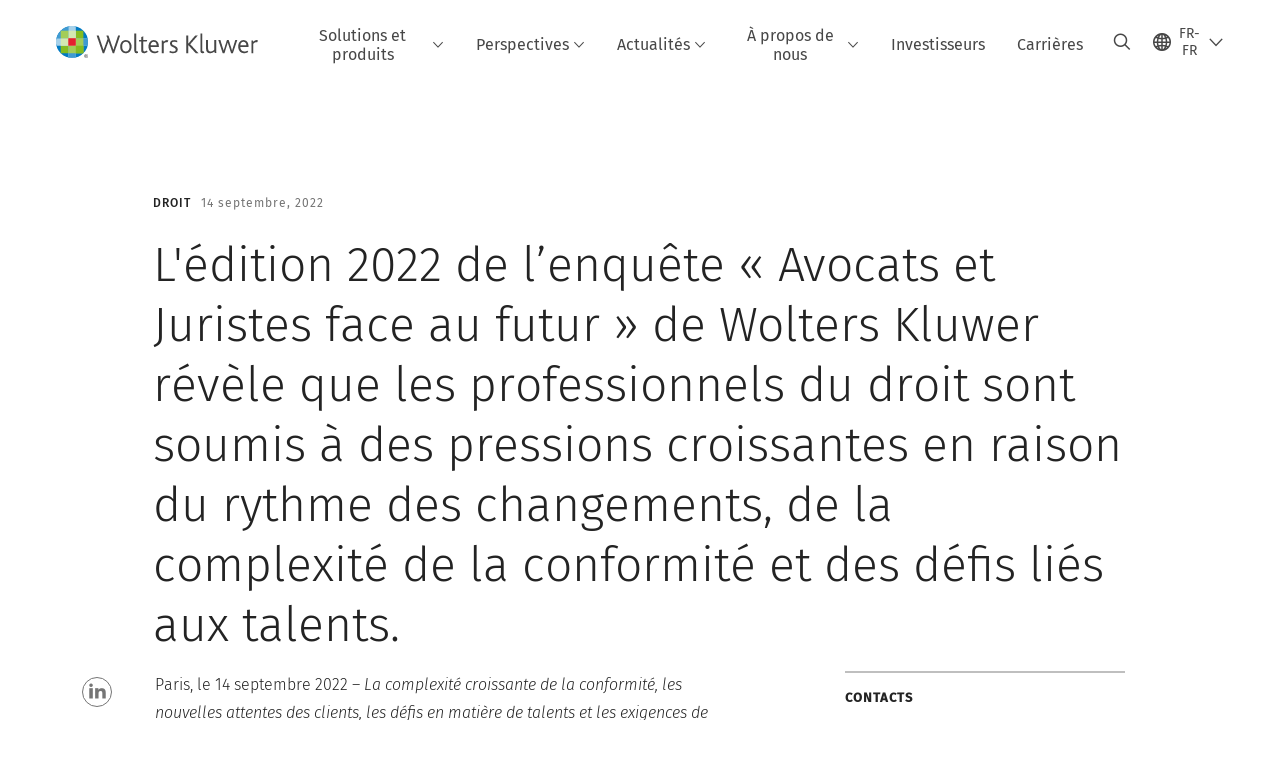

--- FILE ---
content_type: text/html; charset=utf-8
request_url: https://www.wolterskluwer.com/fr-fr/news/avocats-et-juristes-face-au-futur-2022
body_size: 22111
content:



<!DOCTYPE html>
<!--[if lt IE 7]>      <html class="no-js lt-ie9 lt-ie8 lt-ie7"> <![endif]-->
<!--[if IE 7]>         <html class="no-js lt-ie9 lt-ie8"> <![endif]-->
<!--[if IE 8]>         <html class="no-js lt-ie9"> <![endif]-->
<!--[if gt IE 8]><!-->
<html class="no-js" lang="fr-FR">
<!--<![endif]-->
<head>
    <!-- Load only critical fonts synchronusly -->
    <link rel="preload" as="font" href="/-/media/themes/wolterskluwer/oneweb/www/oneweb/fonts/wk-icons/wk-icons-open.woff" crossorigin />
    <link rel="preload" as="font" href="/-/media/themes/wolterskluwer/oneweb/www/oneweb/fonts/wk-icons/wk-icons-filled.woff" crossorigin />

    <!-- Load scripts asynchronusly -->
<script defer src="/-/media/themes/wolterskluwer/oneweb/www/oneweb/scripts/optimized-min.js?rev=810d1486f6ba4024b4115e1ca3c9b397&t=20260111T073823Z&hash=CDD025FDEF882ACDDA15CEE31292EC6F" type="ac3481c4669a90391d8b6967-text/javascript"></script>
    <!-- Load third party scripts asynchronusly -->

    <!-- Load all css files -->
<link rel="stylesheet" as="style"  href="/-/media/feature/experience%20accelerator/bootstrap%204/bootstrap%204/styles/optimized-min.css?rev=c22e259ea8a24a019821dc2e0c1139b2&t=20231129T105033Z&hash=E3F83863AC58D0F469E45354ED97148D" rel="stylesheet" /><link rel="stylesheet" as="style"  href="/-/media/base%20themes/custom%20oneweb%20theme/styles/optimized-min.css?rev=c4008a4c458e4f769446016674b02d60&t=20220301T130340Z&hash=C58A76B1E45D98B1AE4FC589D4E31CB4" rel="stylesheet" /><link rel="stylesheet" as="style"  href="/-/media/themes/wolterskluwer/oneweb/www/oneweb/styles/optimized-min.css?rev=4d703d1fc4584e9b875554eaaee6d141&t=20260108T123435Z&hash=1C99F85E9852557CCA3AC15F2A12EE0E" rel="stylesheet" />
    
    
    


    <script type="ac3481c4669a90391d8b6967-text/javascript">
        if (window.location.href.indexOf("fallback=true") > -1) {
            var newUrl = window.location.href.replace("?fallback=true", "").replace("&fallback=true", "");
            history.pushState({}, document.title, newUrl);
        }
    </script>


    <title>Les r&#233;sultats de la nouvelle enqu&#234;te mondiale “Avocats et Juristes face au futur” de Wolters Kluwer | Wolters Kluwer</title>




    <link href="/-/media/project/wolterskluwer/oneweb/common/images/logo/favicon.png?rev=95beaa532e5745a7b290be600eb6e9f6&amp;hash=B6891A852EDA8E0C39FCEF99F63A25DF" rel="shortcut icon" />



<meta property="og:description"  content="Plus que jamais, les avocats et les juristes d’entreprise se tournent vers les technologies juridiques pour obtenir de l&#39;aide."><meta property="og:image"  content="https://www.wolterskluwer.com/-/media/feature/wolterskluwer/oneweb/cards/fallbackimage/wklogo_defaultcardimage.jpg?rev=9516134538da4cb6b7b55e6b9742fa00"><meta property="og:title"  content="L&#39;édition 2022 de l’enquête « Avocats et Juristes face au futur » de Wolters Kluwer révèle que les professionnels du droit sont soumis à des pressions croissantes en raison du rythme des changements, de la complexité de la conformité et des défis liés aux talents."><meta property="og:url"  content="https://www.wolterskluwer.com/fr-fr/news/avocats-et-juristes-face-au-futur-2022">


<meta  name="description" content="L’enquête révèle que les professionnels du droit sont soumis à des pressions croissantes en raison des changements, de la complexité de la conformité et des défis liés aux talents"><meta http-equiv="content-language" content="fr-fr"/>




<meta property="twitter:image"  content="https://www.wolterskluwer.com/-/media/feature/wolterskluwer/oneweb/cards/fallbackimage/wklogo_defaultcardimage.jpg?rev=9516134538da4cb6b7b55e6b9742fa00"><meta property="twitter:description"  content="Plus que jamais, les avocats et les juristes d’entreprise se tournent vers les technologies juridiques pour obtenir de l&#39;aide."><meta property="twitter:title"  content="L&#39;édition 2022 de l’enquête « Avocats et Juristes face au futur » de Wolters Kluwer révèle que les professionnels du droit sont soumis à des pressions croissantes en raison du rythme des changements, de la complexité de la conformité et des défis liés aux talents."><meta property="twitter:card"  content="summary_large_image">

    <meta name="viewport" content="width=device-width, initial-scale=1, maximum-scale=5" />



<script type="ac3481c4669a90391d8b6967-text/javascript">
    var wkPageData = window.wkPageData || {};
    wkPageData.page = {
          pageInfo:
          {
                  pageID: "{178F7263-94DF-422C-912A-F903F164C966}",
                  pageTitle: "L&#39;&#233;dition 2022 de l’enqu&#234;te &#171; Avocats et Juristes face au futur &#187; de Wolters Kluwer r&#233;v&#232;le que les professionnels du droit sont soumis &#224; des pressions croissantes en raison du rythme des changements, de la complexit&#233; de la conformit&#233; et des d&#233;fis li&#233;s aux talents.",
                  pageCreationDate: "2022-09-14",
                  pageFirstPublishDate: "2022-09-15",
                  contentUpdateDate: "2022-09-15",
                  daysSincelLastEdit: "1223"
          },

          category:
          {
                 businessUnit: "LR - Legal Software" ,
                 division: "LR" ,
                 allocatedBU: "Legal Software" ,
                 siteSection: "Actualit&#233;s et communiqu&#233;s de presse" ,
                 segments: "Legal Professionals|Law Firms" 
          },

         attributes:
         {
                 pageTemplate: "Press Release Page",
                 pageLanguage: "fr-fr",
                 audience: "Corporate Counsel|Lawyer Attorney|Legal professional",
                 areaOfInterest: "Legal",
                 funnelStage: "Awareness",
                 role: "Enterprise level",
                 challenge: "Enabling my companys law department or my law firm to become more productive and efficient|Digitize and Automate|Shape future strategy",
                 topic: "Legal news|Legaltech|Technology|Remote Work|Working from home",
                 umbrellaTopics: "Digital transformation|Artificial intelligence|Environmental social and corporate governance",
                 newsType: "Global News",
                 geoAvailability: "France"
         }
    };
</script>


        <link rel="alternate" hreflang="fr-FR" href="https://www.wolterskluwer.com/fr-fr/news/avocats-et-juristes-face-au-futur-2022" />
        <link rel="alternate" hreflang="x-default" href="https://www.wolterskluwer.com/en" />
    <link rel="canonical" href="https://www.wolterskluwer.com/fr-fr/news/avocats-et-juristes-face-au-futur-2022" />


<!-- Google Tag Manager --><script data-xp-off type="ac3481c4669a90391d8b6967-text/javascript">(function(w,d,s,l,i){w[l]=w[l]||[];w[l].push({'gtm.start':new Date().getTime(),event:'gtm.js'});var f=d.getElementsByTagName(s)[0],j=d.createElement(s),dl=l!='dataLayer'?'&l='+l:'';j.async=true;j.src='https://www.googletagmanager.com/gtm.js?id='+i+dl;f.parentNode.insertBefore(j,f);})(window,document,'script','dataLayer','GTM-53VFLLN');</script><!-- End Google Tag Manager -->

<!-- OneTrust Cookies Consent Notice start for wolterskluwer.com -->
<script src="https://cdn.cookielaw.org/scripttemplates/otSDKStub.js" data-document-language="true" type="ac3481c4669a90391d8b6967-text/javascript" charset="UTF-8" data-domain-script="9ecb427c-f876-4779-aeff-62bba4f8889f" async defer>
</script>
<script type="ac3481c4669a90391d8b6967-text/javascript">
function OptanonWrapper() { }
</script>
<!-- OneTrust Cookies Consent Notice end for wolterskluwer.com -->

<!-- Custom JS for OneTrust  -->
<script type="ac3481c4669a90391d8b6967-text/javascript">
	function waitForCookieBanner(selector, callback){
	  var timesRun = 0;
	  var waitInterval = setInterval(function(){
		  timesRun += 1;
		  if(timesRun === 500){
			  clearInterval(waitInterval);
		  }
		  if(document.querySelector(selector)){
			  clearInterval(waitInterval);
			  callback();
		  }
	  }, 10);
	};
	window.addEventListener('load', () => {
		waitForCookieBanner("#onetrust-banner-sdk", function(){
			if(document.querySelector(".ot-sdk-container").offsetHeight>0){
				document.querySelector(".onetrust-pc-dark-filter").style ='display : block !important';
			};
			var closeButton = document.querySelector("#close-pc-btn-handler");
			closeButton.addEventListener('click',()=>{
				if(document.querySelector(".ot-sdk-container").offsetHeight>0){
					document.querySelector(".onetrust-pc-dark-filter").classList.add("ot-hide");
					document.querySelector(".onetrust-pc-dark-filter").classList.add("display-overlay");
				}
			});
			var allButtons = document.querySelectorAll("#onetrust-reject-all-handler,#onetrust-accept-btn-handler,#accept-recommended-btn-handler,.ot-pc-refuse-all-handler,.save-preference-btn-handler");
						allButtons.forEach((button)=>{
						button.addEventListener('click',()=>{
							document.querySelector(".onetrust-pc-dark-filter").classList.remove("display-overlay");
					});
				});
		});
	});
</script>

    <link rel="preconnect" href="https://www.gstatic.com" />
    <link rel="preconnect" href="https://fonts.googleapis.com" />
    <link rel="preconnect" href="https://fonts.gstatic.com" />
    <link rel="preconnect" href="https://www.google-analytics.com" />
    <link rel="preconnect" href="https://www.googletagmanager.com" /><script optanon-category="C0003" type="ac3481c4669a90391d8b6967-text/javascript">
window.addEventListener('OneTrustGroupsUpdated', (event) => {
    if (!event.detail.includes("C0003")) return;
    
    const dbpr = 100;
    if (Math.random() * 100 <= 100 - dbpr) return;
    
    const d = "dbbRum";
    const w = window;
    const doc = document;
    
    // Initialize dbbRum array
    w[d] = w[d] || [];
    w[d].push(["presampling", dbpr]);
    
    // Add error listeners
    ["error", "unhandledrejection"].forEach(type => {
        addEventListener(type, e => w[d].push([type, e]));
    });
    
    // Load DebugBear script
    const script = doc.createElement("script");
    script.async = true;
    script.src = "https://cdn.debugbear.com/jmOsAXsjNi5L.js";
    doc.head.appendChild(script);
    
    // Add page data if available
    if (window.wkPageData?.page?.category) {
        const { division, businessUnit } = window.wkPageData.page.category;
        if (division) w[d].push(["tag1", division]);
        if (businessUnit) w[d].push(["tag2", businessUnit]);
    }
	if (window.wkPageData?.page?.attributes) {
        const { pageTemplate } = window.wkPageData.page.attributes;
        if (pageTemplate) w[d].push(["tag3", pageTemplate]);
    }
});
</script>
<script optanon-category="C0003" type="ac3481c4669a90391d8b6967-text/javascript">
window.addEventListener('OneTrustGroupsUpdated', function(event) {
    if (!event.detail.includes("C0003")) { 
        return;
    }

    if (document.querySelector('script[src^="//cdn.mouseflow.com/projects"]')) {
        console.log("Mouseflow script is already loaded.");
        return;
    }

    (function() {
        var PROJECT_ID = "0adf4ddb-d4ab-44cf-a6be-368c4dc5b1c1";
        var mf = document.createElement("script");
        mf.type = "text/javascript"; 
        mf.async = true;
        mf.src = `//cdn.mouseflow.com/projects/${PROJECT_ID}.js`; // Use template literals
        mf.setAttribute("crossorigin", "anonymous");
        document.getElementsByTagName("head")[0].appendChild(mf);

        mf.onload = function() {
            const userData = wkPageData.page.category; 
            if (typeof _mfq !== "undefined" && userData) {
                Object.keys(userData).forEach((key, index) => {
                    _mfq.push(["setVariable", index, key, userData[key]]);
                });
            } else {
                console.log("Mouseflow is not initialized or no user data available.");
            }
        };
    })();
});
</script>


<!-- Site Name -->


<!-- Logos -->


<!-- Social Profile Links -->


<!-- Breadcrumbs -->
<script type="application/ld+json">{"@type":"BreadcrumbList","itemListElement":[{"position":1,"item":{"@id":"https://www.wolterskluwer.com/fr-fr","name":"Accueil"},"@type":"ListItem"},{"position":2,"item":{"@id":"https://www.wolterskluwer.com/fr-fr/news","name":"Actualités et communiqués de presse"},"@type":"ListItem"},{"position":3,"item":{"@id":"https://www.wolterskluwer.com/fr-fr/news/avocats-et-juristes-face-au-futur-2022","name":"L'édition 2022 de l’enquête « Avocats et Juristes face au futur » de Wolters Kluwer révèle que les professionnels du droit sont soumis à des pressions croissantes en raison du rythme des changements, de la complexité de la conformité et des défis liés aux talents."},"@type":"ListItem"}],"@context":"https://schema.org"}</script>

<!-- Page related info -->
<script type="application/ld+json">{"@type":"NewsArticle","publisher":{"@type":"Organization","name":"Wolterskluwer","description":"Wolters Kluwer is a global provider of professional information, software solutions, and services.","url":"https://www.wolterskluwer.com/","logo":{"@type":"ImageObject","url":"https://cdn.wolterskluwer.io/wk/fundamentals/1.15.2/logo/assets/medium.svg"}},"datePublished":"2022-09-14T00:00:00+00:00","headline":"L'édition 2022 de l’enquête « Avocats et Juristes face au futur » de Wolters Kluwer révèle que les professionnels du droit sont soumis à des pressions croissantes en raison du rythme des changements, de la complexité de la conformité et des défis liés aux talents.","image":[],"author":[],"description":"Plus que jamais, les avocats et les juristes d’entreprise se tournent vers les technologies juridiques pour obtenir de l'aide.","@context":"http://schema.org"}</script>

<!-- Featured Video -->

<!-- Faq Page info -->


<!-- Video Carousel -->


<!-- Video -->


<!-- Profile Page Schema-->


<!-- Organization    -->


<!-- Potential Action    -->


<!-- Product Properties    -->





</head>
<body class="article-page default-device bodyclass" data-grecaptcha="6Lf6x-MUAAAAAATFy_Zy7Y9FezDcp0kmycrG1taQ">
    


<!-- Google Tag Manager (noscript) --><noscript data-xp-off><iframe src="https://www.googletagmanager.com/ns.html?id=GTM-53VFLLN" height="0" width="0" style="display:none;visibility:hidden"></iframe></noscript><!-- End Google Tag Manager (noscript) -->

<div class="site-name" data-site-name="www"></div>

   <script data-xp-off type="ac3481c4669a90391d8b6967-text/javascript">
            // Get cookie function to check existing cookie name
            var getCookie = function(name) {
                var value = "; " + document.cookie;
                var parts = value.split("; " + name + "=");
                if (parts.length == 2) return parts.pop().split(";").shift();
            };
        	
          var urlComposer = function(lang) {
                var u = window.location;
                var path = u.pathname.replace(/(\/[a-z]{2}[-][a-zA-Z]{2})|(\/en$)|(en\/)/g, '');
                path = path.substr(0, 1) !== "/" ? "/"+path : path;
               return u.origin+lang+path;
            }
            
        
            function udtCookieboxClosed() {
                if (typeof udt !== "undefined") {
                    var consent = udt.Choices;
                    // Check for cookie presence
                    var cookieVal = getCookie('UserDataTrustConsent');        
                    
                }
            }
    </script>
    
<!-- #wrapper -->
<div id="wrapper">
    <!-- #header -->
    <header>
        <div id="header" class="container-fluid">
            <div class="row">
<div class="component plain-html col-12">
    <div class="component-content">
    <div class="skip-to-nav-wrapper">
        <a class="skip-nav-link" href="#main-content" aria-label="Skip Header">Passer la navigation</a>
    </div>    </div>
</div>        <div id="alert-bar" class="alert-wrapper hide">
            <div>
                <div class="row"></div>
            </div>
            <div class="alert-bar language-alert false" role="alert">
                <div class="alert-bar-wrapper">
                            <img alt="alert-icon" src="https://assets.contenthub.wolterskluwer.com/api/public/content/f3d6188f99544aa9b6ed8cd95f76ffc4.svg?v=e6f18377" />
                    <div class="alert-title">
                        Une partie seulement des informations est disponible dans la langue choisie. <a href=" /en">Tout le contenu est disponible sur le site mondial.</a>
                    </div>
                    <button title="Close Button" class="close-alert" data-action="language">
                        <span class="sr-only">Close</span>
                    </button>
                </div>
            </div>
            <div>
                <div class="row"></div>
            </div>
        </div>



<div class="component row-splitter">
        <div class="container-fluid">
            <div >
                <div class="row">


<div class="component row-splitter">
        <div class="container-fluid">
            <div >
                <div class="row">


<!--Placeholder for hat/breadcrumbs-->
<!-- Navigation Menu -->


    <div class="globalnavhat">
        <div class="global-menu-trigger-wrapper">
            <button class="global-menu-toggle" data-open-label="Ouvrir la navigation globale" data-close-label="Fermer la navigation globale"><span class="button-label">Ouvrir la navigation globale</span><i class="wk-icon-chevron-down" aria-hidden="true"></i></button>
            <div class="languageselector_wrapper">
                <div class="row">


    <div class="component language-selector-component">
        <div class="component-content">
                <button class="language-selector-button" aria-label="Select language and country" aria-haspopup="true" aria-expanded="false" aria-controls="language-selector"><i aria-hidden="true" title="globe" class="wk-icon-globe"></i>  <p class="current-language">FR-FR</p> <i class="wk-icon-chevron-down" aria-hidden="true"></i> </button>
                <div class="component tabs language-selector-modal" id="language-selector">
                    <div class="component-content">
                        <div class="language-selector-heading-text"><p style="text-align: center;">Visitez notre <a href="https://www.wolterskluwer.com/en">site mondial</a> en anglais ou s&eacute;lectionnez un autre emplacement ou une autre langue ci-dessous</p></div>
                        <div class="tabs-inner">
                            <ul class="tabs-heading">
                                    <li tabindex="0">
                                        <div>
                                            <div class="row">
                                                <div class="component content">
                                                    <div class="component-content">
                                                        <div class="field-heading" data-dm-wk="tabshorizontal.button">
                                                            Am&#233;riques
                                                        </div>
                                                    </div>
                                                </div>
                                            </div>
                                        </div>
                                    </li>
                                    <li tabindex="0">
                                        <div>
                                            <div class="row">
                                                <div class="component content">
                                                    <div class="component-content">
                                                        <div class="field-heading" data-dm-wk="tabshorizontal.button">
                                                            Europe
                                                        </div>
                                                    </div>
                                                </div>
                                            </div>
                                        </div>
                                    </li>
                                    <li tabindex="0">
                                        <div>
                                            <div class="row">
                                                <div class="component content">
                                                    <div class="component-content">
                                                        <div class="field-heading" data-dm-wk="tabshorizontal.button">
                                                            Asie-Pacifique
                                                        </div>
                                                    </div>
                                                </div>
                                            </div>
                                        </div>
                                    </li>
                            </ul>
                            <div class="tabs-container">
                                    <div class="tab">
                                        <div class="row">
                                            <div class="row component column-splitter">
                                                    <div class="col-12 col-md-3">
                                                        <div class="row">


<div class="component link-list">
    <div class="component-content">
        <h3 class="language-selector-modal__country-name">Br&#233;sil</h3>

            <div class="language-selector-modal__page">
                <span class="language-selector-modal__page-name">Accueil:</span>
                <ul>

                        <li>
                            <div class="field-link">
                                    <a href="/pt-br" data-variantfieldname="Link">Portugais</a>
                            </div>
                        </li>
                </ul>
            </div>
    </div>
</div>
                                                        </div>
                                                    </div>
                                                    <div class="col-12 col-md-3">
                                                        <div class="row">


<div class="component link-list">
    <div class="component-content">
        <h3 class="language-selector-modal__country-name">Canada</h3>

            <div class="language-selector-modal__page">
                <span class="language-selector-modal__page-name">Accueil:</span>
                <ul>

                        <li>
                            <div class="field-link">
                                    <a href="/en-ca" data-variantfieldname="Link">Anglais</a>
                            </div>
                        </li>
                        <li>
                            <div class="field-link">
                                    <a href="/fr-ca" data-variantfieldname="Link">Fran&#231;ais</a>
                            </div>
                        </li>
                </ul>
            </div>
    </div>
</div>
                                                        </div>
                                                    </div>
                                                    <div class="col-12 col-md-3">
                                                        <div class="row">


<div class="component link-list">
    <div class="component-content">
        <h3 class="language-selector-modal__country-name">Am&#233;rique Latine</h3>

            <div class="language-selector-modal__page">
                <span class="language-selector-modal__page-name">Accueil:</span>
                <ul>

                        <li>
                            <div class="field-link">
                                    <a href="/es" data-variantfieldname="Link">Espagnol</a>
                            </div>
                        </li>
                </ul>
            </div>
    </div>
</div>
                                                        </div>
                                                    </div>
                                                    <div class="col-12 col-md-3">
                                                        <div class="row">


<div class="component link-list">
    <div class="component-content">
        <h3 class="language-selector-modal__country-name">&#201;tats-Unis</h3>

            <div class="language-selector-modal__page">
                <span class="language-selector-modal__page-name">Accueil:</span>
                <ul>

                        <li>
                            <div class="field-link">
                                    <a href="/en" data-variantfieldname="Link">Anglais</a>
                            </div>
                        </li>
                </ul>
            </div>
    </div>
</div>
                                                        </div>
                                                    </div>
                                            </div>
                                        </div>
                                    </div>
                                    <div class="tab">
                                        <div class="row">
                                            <div class="row component column-splitter">
                                                    <div class="col-12 col-md-3">
                                                        <div class="row">


<div class="component link-list">
    <div class="component-content">
        <h3 class="language-selector-modal__country-name">Belgique</h3>

            <div class="language-selector-modal__page">
                <span class="language-selector-modal__page-name">Accueil:</span>
                <ul>

                        <li>
                            <div class="field-link">
                                    <a href="/nl-be" data-variantfieldname="Link">N&#233;erlandais</a>
                            </div>
                        </li>
                        <li>
                            <div class="field-link">
                                    <a href="/fr-be" data-variantfieldname="Link">Fran&#231;ais</a>
                            </div>
                        </li>
                </ul>
            </div>
    </div>
</div>
                                                        </div>
                                                    </div>
                                                    <div class="col-12 col-md-3">
                                                        <div class="row">


<div class="component link-list">
    <div class="component-content">
        <h3 class="language-selector-modal__country-name">R&#233;publique Tch&#232;que</h3>

            <div class="language-selector-modal__page">
                <span class="language-selector-modal__page-name">Accueil:</span>
                <ul>

                        <li>
                            <div class="field-link">
                                    <a href="/cs-cz" data-variantfieldname="Link">Tch&#232;que</a>
                            </div>
                        </li>
                </ul>
            </div>
    </div>
</div>
                                                        </div>
                                                    </div>
                                                    <div class="col-12 col-md-3">
                                                        <div class="row">


<div class="component link-list">
    <div class="component-content">
        <h3 class="language-selector-modal__country-name">Danemark</h3>

            <div class="language-selector-modal__page">
                <span class="language-selector-modal__page-name">Accueil:</span>
                <ul>

                        <li>
                            <div class="field-link">
                                    <a href="/da-dk" data-variantfieldname="Link">Danois</a>
                            </div>
                        </li>
                </ul>
            </div>
    </div>
</div>
                                                        </div>
                                                    </div>
                                                    <div class="col-12 col-md-3">
                                                        <div class="row">


<div class="component link-list">
    <div class="component-content">
        <h3 class="language-selector-modal__country-name">France</h3>

            <div class="language-selector-modal__page">
                <span class="language-selector-modal__page-name">Accueil:</span>
                <ul>

                        <li>
                            <div class="field-link">
                                    <a href="/fr-fr" data-variantfieldname="Link">Fran&#231;ais</a>
                            </div>
                        </li>
                </ul>
            </div>
            <div class="language-selector-modal__page">
                <span class="language-selector-modal__page-name">Page Actuelle:</span>
                <ul>

                        <li>
                            <div class="field-link">
                                    <a href="/fr-fr/news/avocats-et-juristes-face-au-futur-2022" data-variantfieldname="Link">Fran&#231;ais</a>
                            </div>
                        </li>
                </ul>
            </div>
    </div>
</div>
                                                        </div>
                                                    </div>
                                                    <div class="col-12 col-md-3">
                                                        <div class="row">


<div class="component link-list">
    <div class="component-content">
        <h3 class="language-selector-modal__country-name">Allemagne</h3>

            <div class="language-selector-modal__page">
                <span class="language-selector-modal__page-name">Accueil:</span>
                <ul>

                        <li>
                            <div class="field-link">
                                    <a href="/de-de" data-variantfieldname="Link">Allemand</a>
                            </div>
                        </li>
                </ul>
            </div>
    </div>
</div>
                                                        </div>
                                                    </div>
                                                    <div class="col-12 col-md-3">
                                                        <div class="row">


<div class="component link-list">
    <div class="component-content">
        <h3 class="language-selector-modal__country-name">Hongrie</h3>

            <div class="language-selector-modal__page">
                <span class="language-selector-modal__page-name">Accueil:</span>
                <ul>

                        <li>
                            <div class="field-link">
                                    <a href="/hu-hu" data-variantfieldname="Link">Hongrois</a>
                            </div>
                        </li>
                </ul>
            </div>
    </div>
</div>
                                                        </div>
                                                    </div>
                                                    <div class="col-12 col-md-3">
                                                        <div class="row">


<div class="component link-list">
    <div class="component-content">
        <h3 class="language-selector-modal__country-name">Italie</h3>

            <div class="language-selector-modal__page">
                <span class="language-selector-modal__page-name">Accueil:</span>
                <ul>

                        <li>
                            <div class="field-link">
                                    <a href="/it-it" data-variantfieldname="Link">Italien</a>
                            </div>
                        </li>
                </ul>
            </div>
    </div>
</div>
                                                        </div>
                                                    </div>
                                                    <div class="col-12 col-md-3">
                                                        <div class="row">


<div class="component link-list">
    <div class="component-content">
        <h3 class="language-selector-modal__country-name">Pays-Bas</h3>

            <div class="language-selector-modal__page">
                <span class="language-selector-modal__page-name">Accueil:</span>
                <ul>

                        <li>
                            <div class="field-link">
                                    <a href="/nl-nl" data-variantfieldname="Link">N&#233;erlandais</a>
                            </div>
                        </li>
                </ul>
            </div>
    </div>
</div>
                                                        </div>
                                                    </div>
                                                    <div class="col-12 col-md-3">
                                                        <div class="row">


<div class="component link-list">
    <div class="component-content">
        <h3 class="language-selector-modal__country-name">Norv&#232;ge</h3>

            <div class="language-selector-modal__page">
                <span class="language-selector-modal__page-name">Accueil:</span>
                <ul>

                        <li>
                            <div class="field-link">
                                    <a href="/nb-no" data-variantfieldname="Link">Norwegian</a>
                            </div>
                        </li>
                </ul>
            </div>
    </div>
</div>
                                                        </div>
                                                    </div>
                                                    <div class="col-12 col-md-3">
                                                        <div class="row">


<div class="component link-list">
    <div class="component-content">
        <h3 class="language-selector-modal__country-name">Pologne</h3>

            <div class="language-selector-modal__page">
                <span class="language-selector-modal__page-name">Accueil:</span>
                <ul>

                        <li>
                            <div class="field-link">
                                    <a href="/pl-pl" data-variantfieldname="Link">Polonais</a>
                            </div>
                        </li>
                </ul>
            </div>
    </div>
</div>
                                                        </div>
                                                    </div>
                                                    <div class="col-12 col-md-3">
                                                        <div class="row">


<div class="component link-list">
    <div class="component-content">
        <h3 class="language-selector-modal__country-name">Portugal</h3>

            <div class="language-selector-modal__page">
                <span class="language-selector-modal__page-name">Accueil:</span>
                <ul>

                        <li>
                            <div class="field-link">
                                    <a href="/pt-pt" data-variantfieldname="Link">Portugais</a>
                            </div>
                        </li>
                </ul>
            </div>
    </div>
</div>
                                                        </div>
                                                    </div>
                                                    <div class="col-12 col-md-3">
                                                        <div class="row">


<div class="component link-list">
    <div class="component-content">
        <h3 class="language-selector-modal__country-name">Romania</h3>

            <div class="language-selector-modal__page">
                <span class="language-selector-modal__page-name">Accueil:</span>
                <ul>

                        <li>
                            <div class="field-link">
                                    <a href="/ro-ro" data-variantfieldname="Link">Romanian</a>
                            </div>
                        </li>
                </ul>
            </div>
    </div>
</div>
                                                        </div>
                                                    </div>
                                                    <div class="col-12 col-md-3">
                                                        <div class="row">


<div class="component link-list">
    <div class="component-content">
        <h3 class="language-selector-modal__country-name">Slovaquie</h3>

            <div class="language-selector-modal__page">
                <span class="language-selector-modal__page-name">Accueil:</span>
                <ul>

                        <li>
                            <div class="field-link">
                                    <a href="/sk-sk" data-variantfieldname="Link">Slovaque</a>
                            </div>
                        </li>
                </ul>
            </div>
    </div>
</div>
                                                        </div>
                                                    </div>
                                                    <div class="col-12 col-md-3">
                                                        <div class="row">


<div class="component link-list">
    <div class="component-content">
        <h3 class="language-selector-modal__country-name">Espagne</h3>

            <div class="language-selector-modal__page">
                <span class="language-selector-modal__page-name">Accueil:</span>
                <ul>

                        <li>
                            <div class="field-link">
                                    <a href="/es-es" data-variantfieldname="Link">Espagnol</a>
                            </div>
                        </li>
                </ul>
            </div>
    </div>
</div>
                                                        </div>
                                                    </div>
                                                    <div class="col-12 col-md-3">
                                                        <div class="row">


<div class="component link-list">
    <div class="component-content">
        <h3 class="language-selector-modal__country-name">Su&#232;de</h3>

            <div class="language-selector-modal__page">
                <span class="language-selector-modal__page-name">Accueil:</span>
                <ul>

                        <li>
                            <div class="field-link">
                                    <a href="/sv-se" data-variantfieldname="Link">Suedois</a>
                            </div>
                        </li>
                </ul>
            </div>
    </div>
</div>
                                                        </div>
                                                    </div>
                                                    <div class="col-12 col-md-3">
                                                        <div class="row">


<div class="component link-list">
    <div class="component-content">
        <h3 class="language-selector-modal__country-name">Royaume-Uni</h3>

            <div class="language-selector-modal__page">
                <span class="language-selector-modal__page-name">Accueil:</span>
                <ul>

                        <li>
                            <div class="field-link">
                                    <a href="/en-gb" data-variantfieldname="Link">Anglais</a>
                            </div>
                        </li>
                </ul>
            </div>
    </div>
</div>
                                                        </div>
                                                    </div>
                                            </div>
                                        </div>
                                    </div>
                                    <div class="tab">
                                        <div class="row">
                                            <div class="row component column-splitter">
                                                    <div class="col-12 col-md-3">
                                                        <div class="row">


<div class="component link-list">
    <div class="component-content">
        <h3 class="language-selector-modal__country-name">Australie</h3>

            <div class="language-selector-modal__page">
                <span class="language-selector-modal__page-name">Accueil:</span>
                <ul>

                        <li>
                            <div class="field-link">
                                    <a href="/en-au" data-variantfieldname="Link">Anglais</a>
                            </div>
                        </li>
                </ul>
            </div>
    </div>
</div>
                                                        </div>
                                                    </div>
                                                    <div class="col-12 col-md-3">
                                                        <div class="row">


<div class="component link-list">
    <div class="component-content">
        <h3 class="language-selector-modal__country-name">Chine</h3>

            <div class="language-selector-modal__page">
                <span class="language-selector-modal__page-name">Accueil:</span>
                <ul>

                        <li>
                            <div class="field-link">
                                    <a href="https://www.wolterskluwer.cn" data-variantfieldname="Link" target="_blank" rel="noopener noreferrer">Chinois simplifi&#233;</a>
                            </div>
                        </li>
                </ul>
            </div>
    </div>
</div>
                                                        </div>
                                                    </div>
                                                    <div class="col-12 col-md-3">
                                                        <div class="row">


<div class="component link-list">
    <div class="component-content">
        <h3 class="language-selector-modal__country-name">Hong Kong</h3>

            <div class="language-selector-modal__page">
                <span class="language-selector-modal__page-name">Accueil:</span>
                <ul>

                        <li>
                            <div class="field-link">
                                    <a href="/en-hk" data-variantfieldname="Link">Anglais</a>
                            </div>
                        </li>
                </ul>
            </div>
    </div>
</div>
                                                        </div>
                                                    </div>
                                                    <div class="col-12 col-md-3">
                                                        <div class="row">


<div class="component link-list">
    <div class="component-content">
        <h3 class="language-selector-modal__country-name">Inde</h3>

            <div class="language-selector-modal__page">
                <span class="language-selector-modal__page-name">Accueil:</span>
                <ul>

                        <li>
                            <div class="field-link">
                                    <a href="/en-in" data-variantfieldname="Link">Anglais</a>
                            </div>
                        </li>
                </ul>
            </div>
    </div>
</div>
                                                        </div>
                                                    </div>
                                                    <div class="col-12 col-md-3">
                                                        <div class="row">


<div class="component link-list">
    <div class="component-content">
        <h3 class="language-selector-modal__country-name">Japon</h3>

            <div class="language-selector-modal__page">
                <span class="language-selector-modal__page-name">Accueil:</span>
                <ul>

                        <li>
                            <div class="field-link">
                                    <a href="/ja-jp" data-variantfieldname="Link">Japonais</a>
                            </div>
                        </li>
                </ul>
            </div>
    </div>
</div>
                                                        </div>
                                                    </div>
                                                    <div class="col-12 col-md-3">
                                                        <div class="row">


<div class="component link-list">
    <div class="component-content">
        <h3 class="language-selector-modal__country-name">Malaisie</h3>

            <div class="language-selector-modal__page">
                <span class="language-selector-modal__page-name">Accueil:</span>
                <ul>

                        <li>
                            <div class="field-link">
                                    <a href="/en-my" data-variantfieldname="Link">Anglais</a>
                            </div>
                        </li>
                </ul>
            </div>
    </div>
</div>
                                                        </div>
                                                    </div>
                                                    <div class="col-12 col-md-3">
                                                        <div class="row">


<div class="component link-list">
    <div class="component-content">
        <h3 class="language-selector-modal__country-name">Nouvelle-Z&#233;lande</h3>

            <div class="language-selector-modal__page">
                <span class="language-selector-modal__page-name">Accueil:</span>
                <ul>

                        <li>
                            <div class="field-link">
                                    <a href="/en-nz" data-variantfieldname="Link">Anglais</a>
                            </div>
                        </li>
                </ul>
            </div>
    </div>
</div>
                                                        </div>
                                                    </div>
                                                    <div class="col-12 col-md-3">
                                                        <div class="row">


<div class="component link-list">
    <div class="component-content">
        <h3 class="language-selector-modal__country-name">Philippines</h3>

            <div class="language-selector-modal__page">
                <span class="language-selector-modal__page-name">Accueil:</span>
                <ul>

                        <li>
                            <div class="field-link">
                                    <a href="/en-ph" data-variantfieldname="Link">Anglais</a>
                            </div>
                        </li>
                </ul>
            </div>
    </div>
</div>
                                                        </div>
                                                    </div>
                                                    <div class="col-12 col-md-3">
                                                        <div class="row">


<div class="component link-list">
    <div class="component-content">
        <h3 class="language-selector-modal__country-name">Singapore</h3>

            <div class="language-selector-modal__page">
                <span class="language-selector-modal__page-name">Accueil:</span>
                <ul>

                        <li>
                            <div class="field-link">
                                    <a href="/en-sg" data-variantfieldname="Link">Anglais</a>
                            </div>
                        </li>
                </ul>
            </div>
    </div>
</div>
                                                        </div>
                                                    </div>
                                                    <div class="col-12 col-md-3">
                                                        <div class="row">


<div class="component link-list">
    <div class="component-content">
        <h3 class="language-selector-modal__country-name">Cor&#233;e du Sud</h3>

            <div class="language-selector-modal__page">
                <span class="language-selector-modal__page-name">Accueil:</span>
                <ul>

                        <li>
                            <div class="field-link">
                                    <a href="/ko-kr" data-variantfieldname="Link">Anglais</a>
                            </div>
                        </li>
                </ul>
            </div>
    </div>
</div>
                                                        </div>
                                                    </div>
                                                    <div class="col-12 col-md-3">
                                                        <div class="row">


<div class="component link-list">
    <div class="component-content">
        <h3 class="language-selector-modal__country-name">Taiwan</h3>

            <div class="language-selector-modal__page">
                <span class="language-selector-modal__page-name">Accueil:</span>
                <ul>

                        <li>
                            <div class="field-link">
                                    <a href="/zh-tw" data-variantfieldname="Link">Anglais</a>
                            </div>
                        </li>
                </ul>
            </div>
    </div>
</div>
                                                        </div>
                                                    </div>
                                                    <div class="col-12 col-md-3">
                                                        <div class="row">


<div class="component link-list">
    <div class="component-content">
        <h3 class="language-selector-modal__country-name">Thailand</h3>

            <div class="language-selector-modal__page">
                <span class="language-selector-modal__page-name">Accueil:</span>
                <ul>

                        <li>
                            <div class="field-link">
                                    <a href="/th-th" data-variantfieldname="Link">Anglais</a>
                            </div>
                        </li>
                </ul>
            </div>
    </div>
</div>
                                                        </div>
                                                    </div>
                                                    <div class="col-12 col-md-3">
                                                        <div class="row">


<div class="component link-list">
    <div class="component-content">
        <h3 class="language-selector-modal__country-name">Vietnam</h3>

            <div class="language-selector-modal__page">
                <span class="language-selector-modal__page-name">Accueil:</span>
                <ul>

                        <li>
                            <div class="field-link">
                                    <a href="/vi-vn" data-variantfieldname="Link">Anglais</a>
                            </div>
                        </li>
                </ul>
            </div>
    </div>
</div>
                                                        </div>
                                                    </div>
                                            </div>
                                        </div>
                                    </div>
                            </div>
                        </div>
                    </div>
                </div>
        </div>
    </div>
</div>
            </div>
        </div>
    </div>

<nav aria-label="Wolters Kluwer Navigation" id="globalNav">
    <div class="ow-global-nav-container">
        <div class="ow-global-nav-wrapper">
            <div>
                <div class="row">
<div class="component image file-type-icon-media-link header-logo">
    <div class="component-content">
<a title="Logo" href="/fr-fr"><picture title="Wolters Kluwer Logo"><source srcset="https://cdn.wolterskluwer.io/wk/jumpstart-v3-assets/0.x.x/logo/medium.svg" media="(max-width:991px)" width="161px" height="26px"></source><source srcset="https://cdn.wolterskluwer.io/wk/jumpstart-v3-assets/0.x.x/logo/medium.svg" media="(max-width:1199px)" width="161px" height="26px"></source><source srcset="https://cdn.wolterskluwer.io/wk/jumpstart-v3-assets/0.x.x/logo/large.svg" media="(min-width:1200px) and (max-width:1599px)" width="161px" height="26px"></source><img src="https://cdn.wolterskluwer.io/wk/jumpstart-v3-assets/0.x.x/logo/large.svg" alt="Wolters Kluwer Logo" width="214px" height="34px" /></picture></a>    </div>
</div>
</div>
            </div>
            <div class="ow-global-nav-main" id="Main-Menu">
                <ul class="ow-global-nav-list-level-1">
                        <li class="ow-global-nav-item-level-1">
                                <button class="ow-global-nav-link-level-1" type="button" aria-haspopup="true" aria-expanded="false" aria-controls="nav-level-1-solutions-et-produits">
                                    Solutions et produits
                                    <i class="wk-icon-chevron-down" aria-hidden="true"></i>
                                </button>
                                                            <ul class="ow-global-nav-list-level-2" id="nav-level-1-solutions-et-produits">
                                        <li class="ow-global-nav-item-level-2">
                                                <button class="ow-global-nav-link-level-2 submenu-button" type="button" aria-expanded="false" aria-controls="nav-level-2-content-par-nom-de-produit">
                                                    Par nom de produit
                                                    <i class="wk-icon-chevron-down" aria-hidden="true"></i>
                                                </button>
                                                                                            <div class="ow-global-nav-content-panel ow-global-nav-level-2-content" id="nav-level-2-content-par-nom-de-produit">


<div class="ow-global-nav-content-section  " id="content-section-droit">
    <h3 class="content-heading">Droit</h3>
            <ul class="ow-global-nav-features-list">
                <li class="ow-global-nav-feature-item">
                    <a class="ow-global-nav-feature-link" href="https://www.wolterskluwer.com/fr-fr/solutions/legisway" target="">
                        Legisway
                    </a>
                        <p class="link-description">Solutions pour directions juridiques</p>
                </li>
                <li class="ow-global-nav-feature-item">
                    <a class="ow-global-nav-feature-link" href="https://www.wolterskluwer.com/fr-fr/solutions/kleos" target="">
                        Kleos
                    </a>
                        <p class="link-description">Logiciel de gestion pour cabinets d’avocats</p>
                </li>
                <li class="ow-global-nav-feature-item">
                    <a class="ow-global-nav-feature-link" href="https://www.wolterskluwer.com/fr-fr/solutions/lop" target="">
                        LOP
                    </a>
                        <p class="link-description">Solution de gestion pour cabinets d’avocats aux besoins avanc&#233;s</p>
                </li>
                <li class="ow-global-nav-feature-item">
                    <a class="ow-global-nav-feature-link" href="https://www.wolterskluwer.com/fr-fr/solutions/easyquorum" target="">
                        easyQuorum
                    </a>
                        <p class="link-description"> Logiciel de gestion des assembl&#233;es g&#233;n&#233;rales et conseils d&#39;administration
</p>
                </li>
        </ul>
            <a href="https://www.wolterskluwer.com/fr-fr/legal" class="ow-global-nav-cta secondary-cta" target="">
            <span>En savoir plus</span>
                <span title="arrow-right" class="wk-icon-arrow-right" aria-hidden="true"></span>


        </a>
</div>

<div class="ow-global-nav-content-section  " id="content-section-performance-d&#39;entreprise-et-esg">
    <h3 class="content-heading">Performance d&#39;entreprise et ESG</h3>
            <ul class="ow-global-nav-features-list">
                <li class="ow-global-nav-feature-item">
                    <a class="ow-global-nav-feature-link" href="https://www.wolterskluwer.com/fr-fr/solutions/cch-tagetik" target="">
                        CCH Tagetik
                    </a>
                        <p class="link-description">Logiciel de gestion unifi&#233;e de la performance</p>
                </li>
                <li class="ow-global-nav-feature-item">
                    <a class="ow-global-nav-feature-link" href="https://www.wolterskluwer.com/fr-fr/solutions/enablon" target="">
                        Enablon
                    </a>
                        <p class="link-description">Logiciel pour la gestion des risques et de la conformit&#233;, de l&#39;ing&#233;nierie et de l&#39;exploitation</p>
                </li>
                <li class="ow-global-nav-feature-item">
                    <a class="ow-global-nav-feature-link" href="https://www.wolterskluwer.com/fr-fr/solutions/teammate" target="">
                        TeamMate
                    </a>
                        <p class="link-description">Solutions pour les auditeurs</p>
                </li>
        </ul>
            <a href="https://www.wolterskluwer.com/fr-fr/esg" class="ow-global-nav-cta secondary-cta" target="">
            <span>En savoir plus</span>
                <span title="arrow-right" class="wk-icon-arrow-right" aria-hidden="true"></span>


        </a>
</div>

<div class="ow-global-nav-content-section  " id="content-section-sant&#233;">
    <h3 class="content-heading">Sant&#233;</h3>
            <ul class="ow-global-nav-features-list">
                <li class="ow-global-nav-feature-item">
                    <a class="ow-global-nav-feature-link" href="https://www.wolterskluwer.com/fr-fr/solutions/uptodate" target="">
                        UpToDate
                    </a>
                        <p class="link-description">Aide &#224; la d&#233;cision clinique de pointe</p>
                </li>
                <li class="ow-global-nav-feature-item">
                    <a class="ow-global-nav-feature-link" href="https://www.wolterskluwer.com/fr-fr/solutions/ovid" target="">
                        Ovid
                    </a>
                        <p class="link-description">Plateforme de recherche m&#233;dicale</p>
                </li>
                <li class="ow-global-nav-feature-item">
                    <a class="ow-global-nav-feature-link" href="https://www.wolterskluwer.com/fr-fr/solutions/uptodate/drug-decision-support" target="">
                        UpToDate LexiDrug
                    </a>
                        <p class="link-description">Solutions r&#233;f&#233;rentielles de m&#233;dicaments bas&#233;es sur des donn&#233;es probantes
</p>
                </li>
                <li class="ow-global-nav-feature-item">
                    <a class="ow-global-nav-feature-link" href="https://www.wolterskluwer.com/fr-fr/solutions/ovid/ovid-synthesis" target="">
                        Ovid Synthesis
                    </a>
                        <p class="link-description">Solution de flux de travail pour l’am&#233;lioration de la pratique clinique
</p>
                </li>
        </ul>
            <a href="https://www.wolterskluwer.com/fr-fr/health" class="ow-global-nav-cta secondary-cta" target="">
            <span>En savoir plus</span>
                <span title="arrow-right" class="wk-icon-arrow-right" aria-hidden="true"></span>


        </a>
</div>

<div class="ow-global-nav-content-section highlight-background " id="content-section-liens-utiles">
    <h3 class="content-heading">Liens utiles</h3>
            <ul class="ow-global-nav-features-list">
                <li class="ow-global-nav-feature-item">
                    <a class="ow-global-nav-feature-link" href="https://www.wolterskluwer.com/fr-fr/solutions" target="">
                        R&#233;pertoire des produits &amp; solutions
                    </a>
                </li>
                <li class="ow-global-nav-feature-item">
                    <a class="ow-global-nav-feature-link" href="https://www.wolterskluwer.com/fr-fr/my-account-login" target="">
                        Login
                    </a>
                </li>
        </ul>
    </div>                                                </div>
                                        </li>
                                </ul>
                        </li>
                        <li class="ow-global-nav-item-level-1">
                                <button class="ow-global-nav-link-level-1" type="button" aria-haspopup="true" aria-expanded="false" aria-controls="nav-level-1-perspectives">
                                    Perspectives
                                    <i class="wk-icon-chevron-down" aria-hidden="true"></i>
                                </button>
                                                            <ul class="ow-global-nav-list-level-2" id="nav-level-1-perspectives">
                                        <li class="ow-global-nav-item-level-2">
                                                <button class="ow-global-nav-link-level-2 submenu-button" type="button" aria-expanded="false" aria-controls="nav-level-2-content-conseils-d’experts">
                                                    Conseils d’experts
                                                    <i class="wk-icon-chevron-down" aria-hidden="true"></i>
                                                </button>
                                                                                            <div class="ow-global-nav-content-panel ow-global-nav-level-2-content" id="nav-level-2-content-conseils-d’experts">


<div class="ow-global-nav-content-section  " id="content-section-hub-d&#39;informations">
    <h3 class="content-heading">Hub d&#39;informations</h3>
        <p class="content-description">Gr&#226;ce &#224; des analyses sp&#233;cialis&#233;es, Wolters Kluwer b&#233;n&#233;ficie d’une expertise approfondie des domaines et d’informations acc&#233;l&#233;rant la prise de d&#233;cisions.
</p>
                <a href="https://www.wolterskluwer.com/fr-fr/expert-insights" class="ow-global-nav-cta primary-cta" target="">
            <span>Afficher tous les articles</span>
                <span title="arrow-right" class="wk-icon-arrow-right" aria-hidden="true"></span>


        </a>
</div>

<div class="ow-global-nav-content-section  " id="content-section-rapports-en-vedette">
    <h3 class="content-heading">Rapports en vedette</h3>
            <ul class="ow-global-nav-features-list">
                <li class="ow-global-nav-feature-item">
                    <a class="ow-global-nav-feature-link" href="https://www.wolterskluwer.com/fr-fr/know/future-ready-lawyer-2024" target="_blank">
                        Future Ready Lawyer
                    </a>
                </li>
                <li class="ow-global-nav-feature-item">
                    <a class="ow-global-nav-feature-link" href="https://www.wolterskluwer.com/fr-fr/know/future-ready-accountant" target="_blank">
                        Future Ready Accountant
                    </a>
                </li>
                <li class="ow-global-nav-feature-item">
                    <a class="ow-global-nav-feature-link" href="https://www.wolterskluwer.com/fr-fr/know/future-ready-healthcare" target="">
                        Future Ready Healthcare
                    </a>
                </li>
        </ul>
    </div>                                                </div>
                                        </li>
                                        <li class="ow-global-nav-item-level-2">
                                                <button class="ow-global-nav-link-level-2 submenu-button" type="button" aria-expanded="false" aria-controls="nav-level-2-par-expertise">
                                                    Par expertise
                                                    <i class="wk-icon-chevron-down" aria-hidden="true"></i>
                                                </button>
                                                                                            <ul class="ow-global-nav-list-level-3" id="nav-level-2-par-expertise">
                                                        <li class="ow-global-nav-item-level-3">
                                                                <button class="ow-global-nav-link-level-3 submenu-button" type="button" aria-expanded="false" aria-controls="nav-level-3-droit">
                                                                    Droit
                                                                    <i class="wk-icon-chevron-down" aria-hidden="true"></i>
                                                                </button>
                                                                                                                            <div class="ow-global-nav-list-level-4 ow-global-nav-content-panel" id="nav-level-3-droit">


<div class="ow-global-nav-content-section  split-columns" id="content-section-perspectives">
    <h3 class="content-heading">Perspectives</h3>
            <ul class="ow-global-nav-features-list query-list">
                <li class="ow-global-nav-feature-item"><a class="ow-global-nav-feature-link" href="/fr-fr/expert-insights/the-future-of-legal-work-with-ai">Legisway et l’évolution juridique pilotée par l’IA</a></li>
                <li class="ow-global-nav-feature-item"><a class="ow-global-nav-feature-link" href="/fr-fr/expert-insights/ai-for-corporate-lawyers">IA juridique : le guide 2025 des Départements Juridiques</a></li>
                <li class="ow-global-nav-feature-item"><a class="ow-global-nav-feature-link" href="/fr-fr/expert-insights/cybersecurity-for-lawyers-phishing-ransomware-guide">La cybersécurité simplifiée pour les avocats : Les attaques par phishing et ransomware et comment les prévenir</a></li>
                <li class="ow-global-nav-feature-item"><a class="ow-global-nav-feature-link" href="/fr-fr/expert-insights/legal-innovation-and-ai">Façonner le futur de l’innovation juridique avec Kleos</a></li>
                <li class="ow-global-nav-feature-item"><a class="ow-global-nav-feature-link" href="/fr-fr/expert-insights/2025-legisway-benchmark-for-legal-departments-trends-to-watch">Cartographie Legisway 2025 : Les tendances clés à suivre pour les Directions Juridiques</a></li>
                <li class="ow-global-nav-feature-item"><a class="ow-global-nav-feature-link" href="/fr-fr/expert-insights/outsourcing-strategies-for-legal-teams-in-2025">Quelles stratégies d’externalisation pour les Directions Juridiques en 2025 ?</a></li>
                <li class="ow-global-nav-feature-item"><a class="ow-global-nav-feature-link" href="/fr-fr/expert-insights/mastering-contract-entity-management-in-2025">Maîtrisez la gestion des contrats et des entités en 2025</a></li>
                <li class="ow-global-nav-feature-item"><a class="ow-global-nav-feature-link" href="/fr-fr/expert-insights/collaboration-essential-for-the-modern-legal-department">Les bonnes pratiques des juristes pour améliorer la collaboration entre les services</a></li>
        </ul>
    </div>                                                                </div>
                                                        </li>
                                                        <li class="ow-global-nav-item-level-3">
                                                                <button class="ow-global-nav-link-level-3 submenu-button" type="button" aria-expanded="false" aria-controls="nav-level-3-performance-d&#39;entreprise-et-esg">
                                                                    Performance d&#39;entreprise et ESG
                                                                    <i class="wk-icon-chevron-down" aria-hidden="true"></i>
                                                                </button>
                                                                                                                            <div class="ow-global-nav-list-level-4 ow-global-nav-content-panel" id="nav-level-3-performance-d&#39;entreprise-et-esg">


<div class="ow-global-nav-content-section  split-columns" id="content-section-perspectives">
    <h3 class="content-heading">Perspectives</h3>
            <ul class="ow-global-nav-features-list query-list">
                <li class="ow-global-nav-feature-item"><a class="ow-global-nav-feature-link" href="/fr-fr/expert-insights/erp-replacement-and-ai-advantage-guide">La clé du retour sur investissement des ERP et un avantage pour l'IA : la transformation du CPM</a></li>
                <li class="ow-global-nav-feature-item"><a class="ow-global-nav-feature-link" href="/fr-fr/expert-insights/how-genai-is-transforming-financial-consolidation">Vous demandez, GenAI agit : comment l'IA Générative transforme la consolidation financière</a></li>
                <li class="ow-global-nav-feature-item"><a class="ow-global-nav-feature-link" href="/fr-fr/expert-insights/wb-tax-dicussion-with-pwc">Fiscalité et transformation : créez de la valeur grâce à l'EPM intégré</a></li>
                <li class="ow-global-nav-feature-item"><a class="ow-global-nav-feature-link" href="/fr-fr/expert-insights/wp-questions-cios-ask-legacy-replacement">Les questions que se posent les DSI lorsqu'ils envisagent de remplacer leur ancien logiciel financier</a></li>
                <li class="ow-global-nav-feature-item"><a class="ow-global-nav-feature-link" href="/fr-fr/expert-insights/operational-transfer-pricing-guide">Finance, prenez les commandes : les prix de transfert opérationnels ont besoin d'un guide</a></li>
                <li class="ow-global-nav-feature-item"><a class="ow-global-nav-feature-link" href="/fr-fr/expert-insights/how-genai-is-re-inventing-disclosure-management">Comment l'IA générative réinvente le reporting narratif et la gestion de la divulgation</a></li>
                <li class="ow-global-nav-feature-item"><a class="ow-global-nav-feature-link" href="/fr-fr/expert-insights/legacy-finance-system-the-total-cost-of-ownership">Conserver des solutions financières historiques : quel Coût Total de Possession (TCO) ?</a></li>
                <li class="ow-global-nav-feature-item"><a class="ow-global-nav-feature-link" href="/fr-fr/expert-insights/evolving-role-of-cfo-in-digital-finance-era">L'évolution du rôle du Directeur Financier (CFO) à l'ère de la finance numérique</a></li>
        </ul>
    </div>                                                                </div>
                                                        </li>
                                                        <li class="ow-global-nav-item-level-3">
                                                                <button class="ow-global-nav-link-level-3 submenu-button" type="button" aria-expanded="false" aria-controls="nav-level-3-sant&#233;">
                                                                    Sant&#233;
                                                                    <i class="wk-icon-chevron-down" aria-hidden="true"></i>
                                                                </button>
                                                                                                                            <div class="ow-global-nav-list-level-4 ow-global-nav-content-panel" id="nav-level-3-sant&#233;">


<div class="ow-global-nav-content-section  split-columns" id="content-section-perspectives">
    <h3 class="content-heading">Perspectives</h3>
            <ul class="ow-global-nav-features-list query-list">
                <li class="ow-global-nav-feature-item"><a class="ow-global-nav-feature-link" href="/fr-fr/expert-insights/empowering-healthcare-professionals-trusted-unified-cdss">Offrir plus de moyens aux professionnel·les de santé grâce à des systèmes fiables et cohérents d’aide à la prise de décisions médicales&nbsp;(SADM)</a></li>
                <li class="ow-global-nav-feature-item"><a class="ow-global-nav-feature-link" href="/fr-fr/expert-insights/unifying-care-continuum-healthcare-ecosystem-uptodate">Unification des soins: Une nouvelle génération de solutions éprouvées UpToDate</a></li>
        </ul>
    </div>                                                                </div>
                                                        </li>
                                                </ul>
                                        </li>
                                </ul>
                        </li>
                        <li class="ow-global-nav-item-level-1">
                                <button class="ow-global-nav-link-level-1" type="button" aria-haspopup="true" aria-expanded="false" aria-controls="nav-level-1-content-actualit&#233;s-">
                                    Actualit&#233;s 
                                    <i class="wk-icon-chevron-down" aria-hidden="true"></i>
                                </button>
                                                            <div class="ow-global-nav-content-panel ow-global-nav-level-1-content" id="nav-level-1-content-actualit&#233;s-">


<div class="ow-global-nav-content-section  " id="content-section-actualit&#233;s-et-communiqu&#233;s-de-presse">
    <h3 class="content-heading">Actualit&#233;s et communiqu&#233;s de presse</h3>
        <p class="content-description">Lire les r&#233;cents articles et communiqu&#233;s de presse sur Wolters Kluwer.</p>
                <a href="https://www.wolterskluwer.com/fr-fr/news" class="ow-global-nav-cta primary-cta" target="">
            <span>Visitez notre centre de presse</span>
                <span title="arrow-right" class="wk-icon-arrow-right" aria-hidden="true"></span>


        </a>
</div>

<div class="ow-global-nav-content-section  " id="content-section-centre-de-presse">
    <h3 class="content-heading">Centre de presse</h3>
            <ul class="ow-global-nav-features-list">
                <li class="ow-global-nav-feature-item">
                    <a class="ow-global-nav-feature-link" href="https://www.wolterskluwer.com/fr-fr/contact-us?compositeLink=%7B3599423F-0B5F-4E64-8AA5-70272B12ED92%7D" target="">
                        Demandes m&#233;dias
                    </a>
                </li>
                <li class="ow-global-nav-feature-item">
                    <a class="ow-global-nav-feature-link" href="https://assets.contenthub.wolterskluwer.com/api/public/content/2630611-wolters-kluwer-2024-annual-report-cd216d4be7?v=7a259453" target="_blank">
                        Rapport annuel
                    </a>
                </li>
                <li class="ow-global-nav-feature-item">
                    <a class="ow-global-nav-feature-link" href="https://www.wolterskluwer.com/fr-fr/events" target="">
                        &#201;v&#233;nements
                    </a>
                </li>
        </ul>
    </div>

<div class="ow-global-nav-content-section  split-columns" id="content-section-derni&#232;res-nouvelles">
    <h3 class="content-heading">Derni&#232;res nouvelles</h3>
            <ul class="ow-global-nav-features-list query-list">
                <li class="ow-global-nav-feature-item"><a class="ow-global-nav-feature-link" href="/fr-fr/news/pr-2025-cch-tagetik-intelligent-platform-available-as-private-offer-in-aws-marketplace">La CCH® Tagetik Intelligent Platform de Wolters Kluwer désormais disponible en offre privée sur AWS Marketplace</a></li>
                <li class="ow-global-nav-feature-item"><a class="ow-global-nav-feature-link" href="/fr-fr/news/pr-cch-tagetik-at-future-of-finance-conference">CCH® Tagetik de Wolters Kluwer présente sa vision de la transformation financière lors de l’évènement phare de la Finance en France</a></li>
                <li class="ow-global-nav-feature-item"><a class="ow-global-nav-feature-link" href="/fr-fr/news/wk-top-vendor-law-firm-saas-solution-provider-2026">Wolters Kluwer désigné meilleur fournisseur de solutions SaaS pour la gestion des cabinets d’avocats en Europe pour 2026</a></li>
                <li class="ow-global-nav-feature-item"><a class="ow-global-nav-feature-link" href="/fr-fr/news/pr-2025-france-cch-tagetik-intouch25-survey">Enquête Wolters Kluwer sur l'IA : les dirigeants financiers français soulignent une adoption précoce et appellent à une meilleure intégration et gouvernance</a></li>
                <li class="ow-global-nav-feature-item"><a class="ow-global-nav-feature-link" href="/fr-fr/news/legisway-benchmark-for-legal-departments">Cartographie Legisway des Directions juridiques 2025 : Un rôle toujours plus stratégique qui les pousse à améliorer leur organisation opérationnelle</a></li>
                <li class="ow-global-nav-feature-item"><a class="ow-global-nav-feature-link" href="/fr-fr/news/wolters-kluwer-launches-ai-enhanced-uptodate-enterprise-edition-in-emea">Wolters Kluwer déploie un système d’aide à la décision médicale amélioré par l’IA en France et en Belgique </a></li>
                <li class="ow-global-nav-feature-item"><a class="ow-global-nav-feature-link" href="/fr-fr/news/wolters-kluwer-2024-avocats-et-juristes-face-au-futur">Enquête Wolters Kluwer 2024 “Avocats et Juristes face au futur“ : Les professionnels du droit confiants dans la gestion des changements induits par l'IA dans le secteur juridique</a></li>
                <li class="ow-global-nav-feature-item"><a class="ow-global-nav-feature-link" href="/fr-fr/news/pr-cpm-ai-powered-cch-tagetik-intelligent-platform">Wolters Kluwer dévoile CCH® Tagetik Intelligent Platform, boostée à l’IA générative, pour repenser la gestion de la performance de l'entreprise</a></li>
        </ul>
    </div>                                </div>
                        </li>
                        <li class="ow-global-nav-item-level-1">
                                <button class="ow-global-nav-link-level-1" type="button" aria-haspopup="true" aria-expanded="false" aria-controls="nav-level-1-content-&#224;-propos-de-nous">
                                    &#192; propos de nous
                                    <i class="wk-icon-chevron-down" aria-hidden="true"></i>
                                </button>
                                                            <div class="ow-global-nav-content-panel ow-global-nav-level-1-content" id="nav-level-1-content-&#224;-propos-de-nous">


<div class="ow-global-nav-content-section  " id="content-section-&#224;-propos-de-wolters-kluwer">
    <h3 class="content-heading">&#192; propos de Wolters Kluwer</h3>
        <p class="content-description">Wolters Kluwer est un leader mondial de l’information, des logiciels et des services. Nos clients sont des professionnels des secteurs droit, fiscalit&#233;, finance, comptabilit&#233;, risques, conformit&#233; et sant&#233;.


</p>
                <a href="https://www.wolterskluwer.com/fr-fr/about-us" class="ow-global-nav-cta primary-cta" target="">
            <span>En savoir plus</span>
                <span title="arrow-right" class="wk-icon-arrow-right" aria-hidden="true"></span>


        </a>
</div>

<div class="ow-global-nav-content-section  " id="content-section-organisation">
    <h3 class="content-heading">Organisation</h3>
            <ul class="ow-global-nav-features-list">
                <li class="ow-global-nav-feature-item">
                    <a class="ow-global-nav-feature-link" href="https://www.wolterskluwer.com/fr-fr/about-us" target="">
                        &#192; propos de nous
                    </a>
                </li>
                <li class="ow-global-nav-feature-item">
                    <a class="ow-global-nav-feature-link" href="https://assets.contenthub.wolterskluwer.com/api/public/content/2630611-wolters-kluwer-2024-annual-report-cd216d4be7?v=7a259453" target="">
                        Rapport annuel
                    </a>
                </li>
                <li class="ow-global-nav-feature-item">
                    <a class="ow-global-nav-feature-link" href="https://www.wolterskluwer.com/fr-fr/news" target="">
                        Actualit&#233;s et communiqu&#233;s de presse
                    </a>
                </li>
                <li class="ow-global-nav-feature-item">
                    <a class="ow-global-nav-feature-link" href="https://www.wolterskluwer.com/fr-fr/contact-us" target="">
                        Nous contacter
                    </a>
                </li>
        </ul>
    </div>                                </div>
                        </li>
                        <li class="ow-global-nav-item-level-1">
                                <a class="ow-global-nav-link-level-1" href="https://www.wolterskluwer.com/fr-fr/investors" target="">
                                    Investisseurs
                                </a>
                                                    </li>
                        <li class="ow-global-nav-item-level-1">
                                <a class="ow-global-nav-link-level-1" href="https://careers.wolterskluwer.com/fr-fr" target="">
                                    Carri&#232;res
                                </a>
                                                    </li>
                </ul>
            </div>
            <div class="search_and_languageselector_wrapper">
                <div class="row">



    <div class="component search-header" data-searchheader-settings-item-id="" data-database="web">
            <span class="search-header__placeholder-text">Rechercher</span>
            <div class="search-header__wrapper">
                <input id="search-input" data-redirection-url="/fr-fr/search-results"
                       class="search-header__input"
                       type="search"
                       placeholder="Rechercher"
                       aria-label="Search">
                <button class="search-header__button" type="submit" aria-label="Search"></button>
                <div class="search-header__suggestions"
                     data-delay="500">
                    <ul class="search-header__suggestions-items"></ul>
                    <div class="search-header__no-suggestions" role="alert">No Suggestion</div>
                    <div class="search-header__suggestions-footer">
                        <a href="#" class="search-header__suggestions-footer-link"
                           data-template="Afficher tous les r&#233;sultats pour &quot;${q}&quot;"></a>
                    </div>
                </div>
            </div>
            <button class="search-header__toggle" type="button" aria-label="Expand Search" data-collapse="Collapse Search"
                    data-expand="Expand Search"></button>
    </div>



    <div class="component language-selector-component">
        <div class="component-content">
                <button class="language-selector-button" aria-label="Select language and country" aria-haspopup="true" aria-expanded="false" aria-controls="language-selector"><i aria-hidden="true" title="globe" class="wk-icon-globe"></i>  <p class="current-language">FR-FR</p> <i class="wk-icon-chevron-down" aria-hidden="true"></i> </button>
                <div class="component tabs language-selector-modal" id="language-selector">
                    <div class="component-content">
                        <div class="language-selector-heading-text"><p style="text-align: center;">Visitez notre <a href="https://www.wolterskluwer.com/en">site mondial</a> en anglais ou s&eacute;lectionnez un autre emplacement ou une autre langue ci-dessous</p></div>
                        <div class="tabs-inner">
                            <ul class="tabs-heading">
                                    <li tabindex="0">
                                        <div>
                                            <div class="row">
                                                <div class="component content">
                                                    <div class="component-content">
                                                        <div class="field-heading" data-dm-wk="tabshorizontal.button">
                                                            Am&#233;riques
                                                        </div>
                                                    </div>
                                                </div>
                                            </div>
                                        </div>
                                    </li>
                                    <li tabindex="0">
                                        <div>
                                            <div class="row">
                                                <div class="component content">
                                                    <div class="component-content">
                                                        <div class="field-heading" data-dm-wk="tabshorizontal.button">
                                                            Europe
                                                        </div>
                                                    </div>
                                                </div>
                                            </div>
                                        </div>
                                    </li>
                                    <li tabindex="0">
                                        <div>
                                            <div class="row">
                                                <div class="component content">
                                                    <div class="component-content">
                                                        <div class="field-heading" data-dm-wk="tabshorizontal.button">
                                                            Asie-Pacifique
                                                        </div>
                                                    </div>
                                                </div>
                                            </div>
                                        </div>
                                    </li>
                            </ul>
                            <div class="tabs-container">
                                    <div class="tab">
                                        <div class="row">
                                            <div class="row component column-splitter">
                                                    <div class="col-12 col-md-3">
                                                        <div class="row">


<div class="component link-list">
    <div class="component-content">
        <h3 class="language-selector-modal__country-name">Br&#233;sil</h3>

            <div class="language-selector-modal__page">
                <span class="language-selector-modal__page-name">Accueil:</span>
                <ul>

                        <li>
                            <div class="field-link">
                                    <a href="/pt-br" data-variantfieldname="Link">Portugais</a>
                            </div>
                        </li>
                </ul>
            </div>
    </div>
</div>
                                                        </div>
                                                    </div>
                                                    <div class="col-12 col-md-3">
                                                        <div class="row">


<div class="component link-list">
    <div class="component-content">
        <h3 class="language-selector-modal__country-name">Canada</h3>

            <div class="language-selector-modal__page">
                <span class="language-selector-modal__page-name">Accueil:</span>
                <ul>

                        <li>
                            <div class="field-link">
                                    <a href="/en-ca" data-variantfieldname="Link">Anglais</a>
                            </div>
                        </li>
                        <li>
                            <div class="field-link">
                                    <a href="/fr-ca" data-variantfieldname="Link">Fran&#231;ais</a>
                            </div>
                        </li>
                </ul>
            </div>
    </div>
</div>
                                                        </div>
                                                    </div>
                                                    <div class="col-12 col-md-3">
                                                        <div class="row">


<div class="component link-list">
    <div class="component-content">
        <h3 class="language-selector-modal__country-name">Am&#233;rique Latine</h3>

            <div class="language-selector-modal__page">
                <span class="language-selector-modal__page-name">Accueil:</span>
                <ul>

                        <li>
                            <div class="field-link">
                                    <a href="/es" data-variantfieldname="Link">Espagnol</a>
                            </div>
                        </li>
                </ul>
            </div>
    </div>
</div>
                                                        </div>
                                                    </div>
                                                    <div class="col-12 col-md-3">
                                                        <div class="row">


<div class="component link-list">
    <div class="component-content">
        <h3 class="language-selector-modal__country-name">&#201;tats-Unis</h3>

            <div class="language-selector-modal__page">
                <span class="language-selector-modal__page-name">Accueil:</span>
                <ul>

                        <li>
                            <div class="field-link">
                                    <a href="/en" data-variantfieldname="Link">Anglais</a>
                            </div>
                        </li>
                </ul>
            </div>
    </div>
</div>
                                                        </div>
                                                    </div>
                                            </div>
                                        </div>
                                    </div>
                                    <div class="tab">
                                        <div class="row">
                                            <div class="row component column-splitter">
                                                    <div class="col-12 col-md-3">
                                                        <div class="row">


<div class="component link-list">
    <div class="component-content">
        <h3 class="language-selector-modal__country-name">Belgique</h3>

            <div class="language-selector-modal__page">
                <span class="language-selector-modal__page-name">Accueil:</span>
                <ul>

                        <li>
                            <div class="field-link">
                                    <a href="/nl-be" data-variantfieldname="Link">N&#233;erlandais</a>
                            </div>
                        </li>
                        <li>
                            <div class="field-link">
                                    <a href="/fr-be" data-variantfieldname="Link">Fran&#231;ais</a>
                            </div>
                        </li>
                </ul>
            </div>
    </div>
</div>
                                                        </div>
                                                    </div>
                                                    <div class="col-12 col-md-3">
                                                        <div class="row">


<div class="component link-list">
    <div class="component-content">
        <h3 class="language-selector-modal__country-name">R&#233;publique Tch&#232;que</h3>

            <div class="language-selector-modal__page">
                <span class="language-selector-modal__page-name">Accueil:</span>
                <ul>

                        <li>
                            <div class="field-link">
                                    <a href="/cs-cz" data-variantfieldname="Link">Tch&#232;que</a>
                            </div>
                        </li>
                </ul>
            </div>
    </div>
</div>
                                                        </div>
                                                    </div>
                                                    <div class="col-12 col-md-3">
                                                        <div class="row">


<div class="component link-list">
    <div class="component-content">
        <h3 class="language-selector-modal__country-name">Danemark</h3>

            <div class="language-selector-modal__page">
                <span class="language-selector-modal__page-name">Accueil:</span>
                <ul>

                        <li>
                            <div class="field-link">
                                    <a href="/da-dk" data-variantfieldname="Link">Danois</a>
                            </div>
                        </li>
                </ul>
            </div>
    </div>
</div>
                                                        </div>
                                                    </div>
                                                    <div class="col-12 col-md-3">
                                                        <div class="row">


<div class="component link-list">
    <div class="component-content">
        <h3 class="language-selector-modal__country-name">France</h3>

            <div class="language-selector-modal__page">
                <span class="language-selector-modal__page-name">Accueil:</span>
                <ul>

                        <li>
                            <div class="field-link">
                                    <a href="/fr-fr" data-variantfieldname="Link">Fran&#231;ais</a>
                            </div>
                        </li>
                </ul>
            </div>
            <div class="language-selector-modal__page">
                <span class="language-selector-modal__page-name">Page Actuelle:</span>
                <ul>

                        <li>
                            <div class="field-link">
                                    <a href="/fr-fr/news/avocats-et-juristes-face-au-futur-2022" data-variantfieldname="Link">Fran&#231;ais</a>
                            </div>
                        </li>
                </ul>
            </div>
    </div>
</div>
                                                        </div>
                                                    </div>
                                                    <div class="col-12 col-md-3">
                                                        <div class="row">


<div class="component link-list">
    <div class="component-content">
        <h3 class="language-selector-modal__country-name">Allemagne</h3>

            <div class="language-selector-modal__page">
                <span class="language-selector-modal__page-name">Accueil:</span>
                <ul>

                        <li>
                            <div class="field-link">
                                    <a href="/de-de" data-variantfieldname="Link">Allemand</a>
                            </div>
                        </li>
                </ul>
            </div>
    </div>
</div>
                                                        </div>
                                                    </div>
                                                    <div class="col-12 col-md-3">
                                                        <div class="row">


<div class="component link-list">
    <div class="component-content">
        <h3 class="language-selector-modal__country-name">Hongrie</h3>

            <div class="language-selector-modal__page">
                <span class="language-selector-modal__page-name">Accueil:</span>
                <ul>

                        <li>
                            <div class="field-link">
                                    <a href="/hu-hu" data-variantfieldname="Link">Hongrois</a>
                            </div>
                        </li>
                </ul>
            </div>
    </div>
</div>
                                                        </div>
                                                    </div>
                                                    <div class="col-12 col-md-3">
                                                        <div class="row">


<div class="component link-list">
    <div class="component-content">
        <h3 class="language-selector-modal__country-name">Italie</h3>

            <div class="language-selector-modal__page">
                <span class="language-selector-modal__page-name">Accueil:</span>
                <ul>

                        <li>
                            <div class="field-link">
                                    <a href="/it-it" data-variantfieldname="Link">Italien</a>
                            </div>
                        </li>
                </ul>
            </div>
    </div>
</div>
                                                        </div>
                                                    </div>
                                                    <div class="col-12 col-md-3">
                                                        <div class="row">


<div class="component link-list">
    <div class="component-content">
        <h3 class="language-selector-modal__country-name">Pays-Bas</h3>

            <div class="language-selector-modal__page">
                <span class="language-selector-modal__page-name">Accueil:</span>
                <ul>

                        <li>
                            <div class="field-link">
                                    <a href="/nl-nl" data-variantfieldname="Link">N&#233;erlandais</a>
                            </div>
                        </li>
                </ul>
            </div>
    </div>
</div>
                                                        </div>
                                                    </div>
                                                    <div class="col-12 col-md-3">
                                                        <div class="row">


<div class="component link-list">
    <div class="component-content">
        <h3 class="language-selector-modal__country-name">Norv&#232;ge</h3>

            <div class="language-selector-modal__page">
                <span class="language-selector-modal__page-name">Accueil:</span>
                <ul>

                        <li>
                            <div class="field-link">
                                    <a href="/nb-no" data-variantfieldname="Link">Norwegian</a>
                            </div>
                        </li>
                </ul>
            </div>
    </div>
</div>
                                                        </div>
                                                    </div>
                                                    <div class="col-12 col-md-3">
                                                        <div class="row">


<div class="component link-list">
    <div class="component-content">
        <h3 class="language-selector-modal__country-name">Pologne</h3>

            <div class="language-selector-modal__page">
                <span class="language-selector-modal__page-name">Accueil:</span>
                <ul>

                        <li>
                            <div class="field-link">
                                    <a href="/pl-pl" data-variantfieldname="Link">Polonais</a>
                            </div>
                        </li>
                </ul>
            </div>
    </div>
</div>
                                                        </div>
                                                    </div>
                                                    <div class="col-12 col-md-3">
                                                        <div class="row">


<div class="component link-list">
    <div class="component-content">
        <h3 class="language-selector-modal__country-name">Portugal</h3>

            <div class="language-selector-modal__page">
                <span class="language-selector-modal__page-name">Accueil:</span>
                <ul>

                        <li>
                            <div class="field-link">
                                    <a href="/pt-pt" data-variantfieldname="Link">Portugais</a>
                            </div>
                        </li>
                </ul>
            </div>
    </div>
</div>
                                                        </div>
                                                    </div>
                                                    <div class="col-12 col-md-3">
                                                        <div class="row">


<div class="component link-list">
    <div class="component-content">
        <h3 class="language-selector-modal__country-name">Romania</h3>

            <div class="language-selector-modal__page">
                <span class="language-selector-modal__page-name">Accueil:</span>
                <ul>

                        <li>
                            <div class="field-link">
                                    <a href="/ro-ro" data-variantfieldname="Link">Romanian</a>
                            </div>
                        </li>
                </ul>
            </div>
    </div>
</div>
                                                        </div>
                                                    </div>
                                                    <div class="col-12 col-md-3">
                                                        <div class="row">


<div class="component link-list">
    <div class="component-content">
        <h3 class="language-selector-modal__country-name">Slovaquie</h3>

            <div class="language-selector-modal__page">
                <span class="language-selector-modal__page-name">Accueil:</span>
                <ul>

                        <li>
                            <div class="field-link">
                                    <a href="/sk-sk" data-variantfieldname="Link">Slovaque</a>
                            </div>
                        </li>
                </ul>
            </div>
    </div>
</div>
                                                        </div>
                                                    </div>
                                                    <div class="col-12 col-md-3">
                                                        <div class="row">


<div class="component link-list">
    <div class="component-content">
        <h3 class="language-selector-modal__country-name">Espagne</h3>

            <div class="language-selector-modal__page">
                <span class="language-selector-modal__page-name">Accueil:</span>
                <ul>

                        <li>
                            <div class="field-link">
                                    <a href="/es-es" data-variantfieldname="Link">Espagnol</a>
                            </div>
                        </li>
                </ul>
            </div>
    </div>
</div>
                                                        </div>
                                                    </div>
                                                    <div class="col-12 col-md-3">
                                                        <div class="row">


<div class="component link-list">
    <div class="component-content">
        <h3 class="language-selector-modal__country-name">Su&#232;de</h3>

            <div class="language-selector-modal__page">
                <span class="language-selector-modal__page-name">Accueil:</span>
                <ul>

                        <li>
                            <div class="field-link">
                                    <a href="/sv-se" data-variantfieldname="Link">Suedois</a>
                            </div>
                        </li>
                </ul>
            </div>
    </div>
</div>
                                                        </div>
                                                    </div>
                                                    <div class="col-12 col-md-3">
                                                        <div class="row">


<div class="component link-list">
    <div class="component-content">
        <h3 class="language-selector-modal__country-name">Royaume-Uni</h3>

            <div class="language-selector-modal__page">
                <span class="language-selector-modal__page-name">Accueil:</span>
                <ul>

                        <li>
                            <div class="field-link">
                                    <a href="/en-gb" data-variantfieldname="Link">Anglais</a>
                            </div>
                        </li>
                </ul>
            </div>
    </div>
</div>
                                                        </div>
                                                    </div>
                                            </div>
                                        </div>
                                    </div>
                                    <div class="tab">
                                        <div class="row">
                                            <div class="row component column-splitter">
                                                    <div class="col-12 col-md-3">
                                                        <div class="row">


<div class="component link-list">
    <div class="component-content">
        <h3 class="language-selector-modal__country-name">Australie</h3>

            <div class="language-selector-modal__page">
                <span class="language-selector-modal__page-name">Accueil:</span>
                <ul>

                        <li>
                            <div class="field-link">
                                    <a href="/en-au" data-variantfieldname="Link">Anglais</a>
                            </div>
                        </li>
                </ul>
            </div>
    </div>
</div>
                                                        </div>
                                                    </div>
                                                    <div class="col-12 col-md-3">
                                                        <div class="row">


<div class="component link-list">
    <div class="component-content">
        <h3 class="language-selector-modal__country-name">Chine</h3>

            <div class="language-selector-modal__page">
                <span class="language-selector-modal__page-name">Accueil:</span>
                <ul>

                        <li>
                            <div class="field-link">
                                    <a href="https://www.wolterskluwer.cn" data-variantfieldname="Link" target="_blank" rel="noopener noreferrer">Chinois simplifi&#233;</a>
                            </div>
                        </li>
                </ul>
            </div>
    </div>
</div>
                                                        </div>
                                                    </div>
                                                    <div class="col-12 col-md-3">
                                                        <div class="row">


<div class="component link-list">
    <div class="component-content">
        <h3 class="language-selector-modal__country-name">Hong Kong</h3>

            <div class="language-selector-modal__page">
                <span class="language-selector-modal__page-name">Accueil:</span>
                <ul>

                        <li>
                            <div class="field-link">
                                    <a href="/en-hk" data-variantfieldname="Link">Anglais</a>
                            </div>
                        </li>
                </ul>
            </div>
    </div>
</div>
                                                        </div>
                                                    </div>
                                                    <div class="col-12 col-md-3">
                                                        <div class="row">


<div class="component link-list">
    <div class="component-content">
        <h3 class="language-selector-modal__country-name">Inde</h3>

            <div class="language-selector-modal__page">
                <span class="language-selector-modal__page-name">Accueil:</span>
                <ul>

                        <li>
                            <div class="field-link">
                                    <a href="/en-in" data-variantfieldname="Link">Anglais</a>
                            </div>
                        </li>
                </ul>
            </div>
    </div>
</div>
                                                        </div>
                                                    </div>
                                                    <div class="col-12 col-md-3">
                                                        <div class="row">


<div class="component link-list">
    <div class="component-content">
        <h3 class="language-selector-modal__country-name">Japon</h3>

            <div class="language-selector-modal__page">
                <span class="language-selector-modal__page-name">Accueil:</span>
                <ul>

                        <li>
                            <div class="field-link">
                                    <a href="/ja-jp" data-variantfieldname="Link">Japonais</a>
                            </div>
                        </li>
                </ul>
            </div>
    </div>
</div>
                                                        </div>
                                                    </div>
                                                    <div class="col-12 col-md-3">
                                                        <div class="row">


<div class="component link-list">
    <div class="component-content">
        <h3 class="language-selector-modal__country-name">Malaisie</h3>

            <div class="language-selector-modal__page">
                <span class="language-selector-modal__page-name">Accueil:</span>
                <ul>

                        <li>
                            <div class="field-link">
                                    <a href="/en-my" data-variantfieldname="Link">Anglais</a>
                            </div>
                        </li>
                </ul>
            </div>
    </div>
</div>
                                                        </div>
                                                    </div>
                                                    <div class="col-12 col-md-3">
                                                        <div class="row">


<div class="component link-list">
    <div class="component-content">
        <h3 class="language-selector-modal__country-name">Nouvelle-Z&#233;lande</h3>

            <div class="language-selector-modal__page">
                <span class="language-selector-modal__page-name">Accueil:</span>
                <ul>

                        <li>
                            <div class="field-link">
                                    <a href="/en-nz" data-variantfieldname="Link">Anglais</a>
                            </div>
                        </li>
                </ul>
            </div>
    </div>
</div>
                                                        </div>
                                                    </div>
                                                    <div class="col-12 col-md-3">
                                                        <div class="row">


<div class="component link-list">
    <div class="component-content">
        <h3 class="language-selector-modal__country-name">Philippines</h3>

            <div class="language-selector-modal__page">
                <span class="language-selector-modal__page-name">Accueil:</span>
                <ul>

                        <li>
                            <div class="field-link">
                                    <a href="/en-ph" data-variantfieldname="Link">Anglais</a>
                            </div>
                        </li>
                </ul>
            </div>
    </div>
</div>
                                                        </div>
                                                    </div>
                                                    <div class="col-12 col-md-3">
                                                        <div class="row">


<div class="component link-list">
    <div class="component-content">
        <h3 class="language-selector-modal__country-name">Singapore</h3>

            <div class="language-selector-modal__page">
                <span class="language-selector-modal__page-name">Accueil:</span>
                <ul>

                        <li>
                            <div class="field-link">
                                    <a href="/en-sg" data-variantfieldname="Link">Anglais</a>
                            </div>
                        </li>
                </ul>
            </div>
    </div>
</div>
                                                        </div>
                                                    </div>
                                                    <div class="col-12 col-md-3">
                                                        <div class="row">


<div class="component link-list">
    <div class="component-content">
        <h3 class="language-selector-modal__country-name">Cor&#233;e du Sud</h3>

            <div class="language-selector-modal__page">
                <span class="language-selector-modal__page-name">Accueil:</span>
                <ul>

                        <li>
                            <div class="field-link">
                                    <a href="/ko-kr" data-variantfieldname="Link">Anglais</a>
                            </div>
                        </li>
                </ul>
            </div>
    </div>
</div>
                                                        </div>
                                                    </div>
                                                    <div class="col-12 col-md-3">
                                                        <div class="row">


<div class="component link-list">
    <div class="component-content">
        <h3 class="language-selector-modal__country-name">Taiwan</h3>

            <div class="language-selector-modal__page">
                <span class="language-selector-modal__page-name">Accueil:</span>
                <ul>

                        <li>
                            <div class="field-link">
                                    <a href="/zh-tw" data-variantfieldname="Link">Anglais</a>
                            </div>
                        </li>
                </ul>
            </div>
    </div>
</div>
                                                        </div>
                                                    </div>
                                                    <div class="col-12 col-md-3">
                                                        <div class="row">


<div class="component link-list">
    <div class="component-content">
        <h3 class="language-selector-modal__country-name">Thailand</h3>

            <div class="language-selector-modal__page">
                <span class="language-selector-modal__page-name">Accueil:</span>
                <ul>

                        <li>
                            <div class="field-link">
                                    <a href="/th-th" data-variantfieldname="Link">Anglais</a>
                            </div>
                        </li>
                </ul>
            </div>
    </div>
</div>
                                                        </div>
                                                    </div>
                                                    <div class="col-12 col-md-3">
                                                        <div class="row">


<div class="component link-list">
    <div class="component-content">
        <h3 class="language-selector-modal__country-name">Vietnam</h3>

            <div class="language-selector-modal__page">
                <span class="language-selector-modal__page-name">Accueil:</span>
                <ul>

                        <li>
                            <div class="field-link">
                                    <a href="/vi-vn" data-variantfieldname="Link">Anglais</a>
                            </div>
                        </li>
                </ul>
            </div>
    </div>
</div>
                                                        </div>
                                                    </div>
                                            </div>
                                        </div>
                                    </div>
                            </div>
                        </div>
                    </div>
                </div>
        </div>
    </div>
</div>
                <div class="globalnav_hamburger_button_wrapper">
                    <button class="globalnav_hamburger_button" aria-label="Toggle main menu" aria-haspopup="true" aria-expanded="false" aria-controls="Main-Menu"><i aria-hidden="true" class="menu-icon wk-icon-menu"></i></button>
                </div>
            </div>
        </div>
    </div>
</nav>
<div class="global-nav-overlay" aria-hidden="false"></div>
</div>
            </div>
        </div>
        <div class="container-fluid">
            <div >
                <div class="row"></div>
            </div>
        </div>
</div></div>
            </div>
        </div>
        <div class="container-fluid">
            <div >
                <div class="row"></div>
            </div>
        </div>
        <div class=" placeholder-gap container-fluid">
            <div >
                <div class="row"></div>
            </div>
        </div>
</div></div>
        </div>
    </header>
    <!-- /#header -->
    <!-- #content -->
    <main>
        <div id="content" class="container">
            <div class="row">
<div class="component article-header col-12">
    <div class="component-content">
<div class="image field-image" aria-hidden="true"></div><div class="container no-padding"><div class="col-lg-10 offset-lg-1 no-padding"><div class="eyebrow"><span class="interest-area field-name">Droit</span><span class="date field-editorial-publish-date">14 septembre, 2022</span></div><h1 class="title field-title">L'édition 2022 de l’enquête « Avocats et Juristes face au futur » de Wolters Kluwer révèle que les professionnels du droit sont soumis à des pressions croissantes en raison du rythme des changements, de la complexité de la conformité et des défis liés aux talents.</h1></div></div>    </div>
</div>


<div class="row component column-splitter">
        <div class="col-12 col-md-8 col-lg-1 sticky-wrapper">
            <div class="row">    <div class="component social-share vertical col-12">
        <div class="component-content">
<div class="share-sticky"><div class="share-wrapper"><div class="share-btn share-btn-linkedin" aria-label="Share on Linkedin"></div><div class="share-btn share-btn-twitter" aria-label=" Share on Twitter"></div><div class="share-btn share-btn-facebook" aria-label="Share on Facebook"></div><div class="share-btn share-btn-mail" aria-label="Share with Mail"></div><div class="share-btn share-btn-print" aria-label="Print"></div><div class="share-btn share-btn-link" aria-label="Copy Link"></div></div></div>        </div>
    </div>
</div>
        </div>
        <div class="col-12 col-md-8 col-lg-6">
            <div class="row">


<div class="component row-splitter">
        <div class="container-fluid">
            <div >
                <div class="row">

    <div class="component rich-text article-text col-12">
        <div class="component-content">
<p>Paris, le 14 septembre 2022 – <em>La complexité croissante de la conformité, les nouvelles attentes des clients, les défis en matière de talents et les exigences de productivité mettent les professionnels du droit sous pression comme jamais auparavant, selon les résultats de la nouvelle enquête mondiale « Avocats et Juristes face au futur » de Wolters Kluwer. L'enquête révèle également que des progrès supplémentaires sont nécessaires, car la plupart des professionnels du droit déclarent ne pas être bien préparés à relever les principaux défis et opportunités.</em><br />
<br />
Pour faire face aux tendances émergentes et aux exigences croissantes, les professionnels du droit se tournent de plus en plus vers les technologies juridiques. En Europe et aux États-Unis, l'investissement et la demande de solutions technologiques juridiques se sont accélérés, la technologie étant désormais au cœur de l'amélioration des performances, de la productivité, des relations client-cabinets et des attentes en matière de talents. Selon les résultats de l'enquête :</p>
<ul>
    <li><strong>91 % des services juridiques attendent de leurs cabinets juridiques qu'ils exploitent pleinement la technologie.</strong></li>
    <li><strong>Plus de 80 % des professionnels du droit déclarent qu'il est très important pour eux de travailler pour un cabinet ou un service juridique qui maîtrise la technologie.</strong></li>
    <li><strong>L'importance croissante de la technologie juridique est une tendance majeure pour 79 % des professionnels du droit.</strong></li>
    <li><strong>64 % des services juridiques et 63 % des cabinets d'avocats augmenteront leurs investissements en logiciels au cours de l'année prochaine.</strong></li>
</ul>
<p><strong><em>"Les professionnels du droit travaillent déjà dans un environnement très stressant, et l'enquête « Avocats et Juristes face au futur » a révélé que les exigences augmentent à mesure que les tendances ayant un impact sur la profession juridique continuent de s'accélérer"</em></strong>, a déclaré Martin O'Malley, PDG de Wolters Kluwer Legal &amp; Regulatory. <em>"La pression s'intensifie d'autant plus que seulement un tiers des avocats et juristes se disent très préparés à faire face à ces tendances. Alors que les professionnels du droit cherchent à renforcer leurs capacités, l'enquête a révélé que - plus que jamais - les organisations se tournent vers la technologie comme levier d'amélioration des performances."</em><br />
<br />
<em>L'enquête 2022 « Avocats et Juristes face au futur » de Wolters Kluwer comprend des informations provenant de 751 professionnels du droit aux États-Unis et dans 10 pays européens, incluant la France. Pour sa quatrième année consécutive, l'enquête offre une perspective pertinente, avec des données de référence antérieures et postérieures à la crise COVID, sur les tendances, les capacités et les changements dans la profession, et examine dans quelle mesure les organisations sont préparées à améliorer leurs performances.</em></p>
<h2>Principales conclusions de l'enquête</h2>
<p>Les principales tendances qui devraient avoir le plus d'impact sur le secteur juridique au cours des trois prochaines années sont les suivantes :</p>
<ul>
    <li><strong>Importance croissante de la technologie juridique - 79%.</strong></li>
    <li><strong>Augmentation du volume et de la complexité des informations - 79%.</strong></li>
    <li><strong>Evolution des attentes des clients/dirigeants - 79%.</strong></li>
</ul>
<p>
Seulement 36 % ou moins des professionnels du droit affirment que leur organisation est très bien préparée pour suivre l'une ou l'autre de ces tendances.<br />
<br />
<strong>Les domaines juridiques nouveaux et en expansion</strong> sont une autre grande tendance qui touche les avocats et juristes :</p>
<ul>
    <li>77% déclarent que « Faire face aux domaines de conformité émergents et croissants, tels que l'environnement, le social et la gouvernance (ESG) et la confidentialité des données », est une tendance importante.</li>
    <li><strong>56 % des juristes et 45 % des avocats font état d'une augmentation des demandes de conseils en matière d'ESG au cours de l'année écoulée</strong>. La plupart d'entre eux affirment que leur organisation n'est pas très bien préparée pour suivre le rythme.</li>
</ul>
<p>En outre, la tendance à l'évolution de <strong>la façon dont le travail juridique est effectué et des personnes qui l'effectuent</strong> est clairement établie en 2022, chaque domaine affichant une augmentation par rapport aux années précédentes :</p>
<ul>
    <li>Pour les services juridiques d'entreprise : 84% signalent une plus grande utilisation du personnel contractuel, une plus grande utilisation du personnel non juridique pour effectuer le travail et une plus grande utilisation des fournisseurs de services juridiques alternatifs.</li>
    <li>Pour les cabinets d'avocats : 81 % déclarent avoir davantage recours à des ressources tierces ou externalisées ; 78 % déclarent avoir davantage recours à du personnel non juridique pour effectuer le travail et à du personnel contractuel ; et 77 % déclarent avoir davantage recours au libre-service pour les clients.</li>
</ul>
<p>Les résultats de 2022 s'appuient également sur les résultats de l'enquête des années précédentes concernant les tendances en matière de performance, qui montrent que dans un large éventail de domaines, les organisations juridiques qui exploitent pleinement la technologie sont plus performantes que celles qui ne le font pas.</p>
<ul>
    <li>Les cabinets d’avocats qui adoptent pleinement la technologie sont plus rentables que ceux qui ne le font pas : 63 % des cabinets « leaders en matière de technologie » déclarent que leur rentabilité a augmenté au cours de l'année écoulée, contre 46 % des autres cabinets.</li>
</ul>
<h2>Des problèmes de talents en perspective</h2>
<p>Les organisations juridiques ont ressenti l'impact de la "grande démission" au cours de l'année écoulée, et d'après les résultats de l'enquête, d'autres problèmes de talents sont à venir :</p>
<ul>
    <li>86 % des juristes et 70 % des avocats déclarent que la grande démission a eu un impact très ou assez important sur leur organisation.</li>
    <li><strong>70 % des juristes et 58 % des avocats déclarent qu'il est très ou assez probable qu'ils quittent leur poste actuel au cours de l'année prochaine.</strong></li>
</ul>
<p>Les organisations ne sont pas bien préparées à gérer le renouvellement des talents. Seulement :</p>
<ul>
    <li>33% des départements juridiques sont très préparés à recruter/réintégrer du personnel juridique ; 36% sont très préparés à recruter/réintégrer du personnel technologique.</li>
    <li>28% des cabinets d'avocats sont très préparés à recruter/réintégrer du personnel juridique ; 33% à recruter/réintégrer du personnel technologique.</li>
</ul>
<p>La technologie est cruciale pour les talents :</p>
<ul>
    <li><strong>87% des juristes et 83% des avocats déclarent qu'il est extrêmement ou très important de travailler pour une organisation juridique qui exploite la technologie.</strong></li>
</ul>
<h2>Les relations entre clients et cabinets s'améliorent</h2>
<p><strong>Les capacités technologiques sont au centre de l'évaluation par les clients des relations existantes et futures avec les cabinets :</strong></p>
<ul>
    <li>91% des départements juridiques déclarent qu'il sera important pour les cabinets juridiques auxquels ils font appel de tirer pleinement parti de la technologie.</li>
    <li>97% des départements juridiques demandent ou demanderont aux cabinets avec lesquels ils envisagent de travailler, de décrire la technologie qu'ils utilisent pour être plus productifs et efficaces.</li>
    <li>La principale raison pour laquelle les services juridiques changeraient de cabinet est que celui-ci ne fait pas preuve d'efficacité et de productivité. Seuls 38 % des juristes déclarent que leur cabinet actuel utilise très bien la technologie pour favoriser la productivité/l'efficacité.</li>
</ul>
<p>Dans l'ensemble, les relations entre les clients et les cabinets se sont améliorées, mais les risques de changement de cabinet conseil sont plus élevés : </p>
<ul>
    <li><strong>55% des départements juridiques disent que leur relation avec leur cabinet s'est améliorée depuis avant la pandémie.</strong></li>
    <li>En outre, <strong>43 % des départements juridiques déclarent être très satisfaits de leur cabinet aujourd'hui</strong>, contre 30 % en 2021.</li>
    <li>Dans le même temps, cependant, 32% des départements juridiques d'entreprise déclarent qu'ils sont très susceptibles de changer de cabinet au cours de l'année prochaine, contre 24% en 2021.</li>
</ul>
<p>Le rapport complet de l'enquête, qui comprend d'autres résultats concernant les cabinets d'avocats, les services juridiques d'entreprise, la technologie, les talents et les tendances, ainsi que des sections spéciales sur l'impact de l'ESG et les points de vue de personnalités du secteur juridique, peut être téléchargé sur le site Wolters Kluwer Future Ready Lawyer 2022</p>
<h2>À propos de l'enquête</h2>
<p>L'enquête « Avocats et Juristes face au futur » de Wolters Kluwer Legal &amp; Regulatory est basée sur des entretiens quantitatifs avec 751 professionnels du droit dans des cabinets d'avocats et des services juridiques à travers les États-Unis et 10 pays européens, incluant la France. Le but est d'examiner comment les attentes des clients, la technologie et d'autres facteurs affectent l'avenir du droit dans des domaines essentiels et comment les organisations juridiques sont préparées à y faire face. L'enquête a été menée en ligne pour Wolters Kluwer par un organisme de recherche international de premier plan, du 16 mai au 3 juin 2022.</p>        </div>
    </div>


    <div class="component rich-text article-text col-12">
        <div class="component-content">
        </div>
    </div>


    <div class="component wk-container indent-bottom alternate-background">
        <div class="component-content">
<div class="title field-title" role="heading" aria-level="2">RAPPORT D&rsquo;ENQU&Ecirc;TE 2022</div><div class="description field-description">Wolters Kluwer - Avocats et Juristes face au futur : maitriser le changement</div><div class="wk-container--cta field-cta"><a data-variantfieldname="CTA" title="Télécharger l’enquête" href="/fr-fr/know/future-ready-lawyer-2022" data-variantitemid="{ACA455B5-40D5-46E1-87BA-2502E6F950D8}">T&#233;l&#233;charger l’enqu&#234;te</a></div><div class="row"></div>        </div>
    </div>
</div>
            </div>
        </div>
        <div class="container-fluid">
            <div >
                <div class="row">

        <div class="component controlled-rich-text">
            <div class="component-content">
<div class="boilerPlateContainer">
<div class="boilerPlateItem">
<h4>&Agrave; propos de Wolters Kluwer</h4>
<p>Wolters Kluwer (EURONEXT&nbsp;: WKL) est un leader mondial de la fourniture d'informations, de logiciels et de services aux professionnels dans les secteurs suivants&nbsp;: sant&eacute;, fiscalit&eacute; et comptabilit&eacute;, conformit&eacute; financi&egrave;re et d'entreprise, droit et r&eacute;glementation, performances d'entreprise et ESG. Nous aidons nos clients dans leurs prises de d&eacute;cisions essentielles au quotidien en leur fournissant des solutions expertes qui combinent connaissance approfondie du domaine, technologie et services.&nbsp;Wolters Kluwer a annonc&eacute; un chiffre d'affaires annuel de 5,9 milliards d'euros en 2024. Le groupe sert des clients dans plus de 180 pays, maintient des activit&eacute;s dans plus de 40 pays et emploie environ 21 600 personnes dans le monde. L'entreprise a son si&egrave;ge &agrave; Alphen aan den Rijn, aux Pays-Bas.</p>
<div class="ctaContainer">
<a href="/fr-fr/about-us" class="wkbutton">
<span class="link-text">En Savoir Plus</span>
<span title="wk-icon-arrow-right" class="wkbutton-icon wk-icon-arrow-right"></span>
</a>
</div>
</div>
</div>            </div>
        </div>





    <div class="component relatedtopics">
        <div class="component-content">
<div class="relatedtopics-wrapper"><h2 class="relatedtopics-header">Découvrir des thématiques liées</h2><div class="tag-list" role="list"><span class="field-title" role="listitem" ><a href="/fr-fr/search-results/topic/digital-transformation">Transformation numérique</a></span><span class="field-title" role="listitem" ><a href="/fr-fr/search-results/topic/artificial-intelligence">Intelligence artificielle</a></span><span class="field-title" role="listitem" ><a href="/fr-fr/search-results/topic/environmental-social-and-corporate-governance">Environmental, social and corporate governance - ESG</a></span><span class="field-title" role="listitem" ><a href="/fr-fr/search-results/topic/legal-news">Legal news</a></span><span class="field-title" role="listitem" ><a href="/fr-fr/search-results/topic/legaltech">Legaltech</a></span><span class="field-title" role="listitem" ><a href="/fr-fr/search-results/topic/technology">Technologie</a></span><span class="field-title" role="listitem" ><a href="/fr-fr/search-results/topic/remote-work">Remote Work</a></span><span class="field-title" role="listitem" ><a href="/fr-fr/search-results/topic/working-from-home">Working from home</a></span></div></div>        </div>
    </div>
</div>
            </div>
        </div>
</div></div>
        </div>
        <div class="col-12 col-md-4 col-lg-3 offset-lg-1 sticky-sidebar">
            <div class="row">    <div class="component media-contact">
        <div class="component-content">
<div>Contacts</div><div class="media-contact-item"><div class="contact-item-image field-image"></div><div class="contact-item-name field-name">Hélène Lepaisant</div><div class="contact-item-designation field-designation">Responsable marketing opérationnel</div><div class="contact-item-division field-division"><p>Wolters Kluwer Legal &amp; Regulatory </p>
<p>
Legal Software France</p></div><div class="contact-item-email field-email-id"><a data-variantfieldname="Email Id" href="/cdn-cgi/l/email-protection#b9d1dcd5dcd7dc97d5dcc9d8d0cad8d7cdf9ced6d5cddccbcad2d5cccedccb97dad6d4" data-variantitemid="{979F87B0-BCE8-4F07-9C48-148C5ADFD060}">E: <span class="__cf_email__" data-cfemail="6e060b020b000b40020b1e0f071d0f001a2e1901021a0b1c1d05021b190b1c400d0103">[email&#160;protected]</span></a></div><div class="contact-item-phone field-phone-number"><a data-variantfieldname="Phone Number" href="#06 18 24 64 57" data-variantitemid="{979F87B0-BCE8-4F07-9C48-148C5ADFD060}">M: 06 18 24 64 57</a></div></div>        </div>
    </div>

        <section class="component related-insights-news">
            <div class="component-content">
                    <h4>Sujets associ&#233;s</h4>

                <div class="list-wrapper">
                        <a class="insight-item" title="Wolters Kluwer positionn&#233; dans le Magic Quadrant™ de Gartner&#174; 2023 pour la gestion du cycle de vie des contrats" href="/fr-fr/news/gartner-magic-quadrant-2023-gestion-contrats-legisway">
                            <span>Wolters Kluwer positionn&#233; dans le Magic Quadrant™ de Gartner&#174; 2023 pour la gestion du cycle de vie des contrats</span>
                        </a>
                        <a class="insight-item" title="Wolters Kluwer fait l’acquisition de Della AI" href="/fr-fr/news/wolters-kluwer-fait-l-acquisition-de-della-ai">
                            <span>Wolters Kluwer fait l’acquisition de Della AI</span>
                        </a>
                        <a class="insight-item" title="Wolters Kluwer lance Legisway aux &#201;tats-Unis" href="/fr-fr/news/legisway-aux-etats-unis">
                            <span>Wolters Kluwer lance Legisway aux &#201;tats-Unis</span>
                        </a>
                </div>
            </div>
        </section>



<div class="component row-splitter">
        <div class="container-fluid">
            <div >
                <div class="row"></div>
            </div>
        </div>
        <div class="container-fluid">
            <div >
                <div class="row"></div>
            </div>
        </div>
</div></div>
        </div>
</div>


<div class="component row-splitter">
        <div class="container-fluid">
            <div >
                <div class="row">

    <div class="cards-news-query">
        <div class="component carousel no-carousel col-12 mobile-card"
             data-properties='{"timeout":2147483647,"isPauseEnabled":true,"transition":"BasicTransition"}'>
            <div class="component-content">
                <div data-id="divCarousel_77dbce3d-5a8f-468a-ae0e-a1cbed780c4a"
                     class="carousel-inner">
                    <ul class="slides">
                            <li class="slide">
                                <div class="row">
                                    <div class="component cards ">
                                        <div class="component-content">
<div class="link-wrapper link-wrapper--left"><div class="card-image field-image"><image src="https://assets.contenthub.wolterskluwer.com/api/public/content/bfd87c18ca0e4b1f9f4b3a1da80328a8?v=b3922fc4" srcset="https://assets.contenthub.wolterskluwer.com/api/public/content/bfd87c18ca0e4b1f9f4b3a1da80328a8?v=b3922fc4&amp;t=w320l 320w,https://assets.contenthub.wolterskluwer.com/api/public/content/bfd87c18ca0e4b1f9f4b3a1da80328a8?v=b3922fc4&amp;t=w480l 480w,https://assets.contenthub.wolterskluwer.com/api/public/content/bfd87c18ca0e4b1f9f4b3a1da80328a8?v=b3922fc4&amp;t=w800l 800w,https://assets.contenthub.wolterskluwer.com/api/public/content/bfd87c18ca0e4b1f9f4b3a1da80328a8?v=b3922fc4&amp;t=w1200l 1200w,https://assets.contenthub.wolterskluwer.com/api/public/content/bfd87c18ca0e4b1f9f4b3a1da80328a8?v=b3922fc4&amp;t=Original 3000w" loading="lazy" data-variantitemid="{D1A68711-6277-4CCB-8703-633B1DD50701}" stylelabs-content-type="Image" alt="Full Frame Shot Of Illuminated Cyberspace Data " sizes="(max-width:767px) 679px, (max-width:991px) 638px, (max-width:1199px) 638px, (max-width:1440px) 638px, 638px" format="" thumbnailsrc="https://contenthub.wolterskluwer.com/api/gateway/608606/thumbnail" stylelabs-content-id="608606" data-variantfieldname="Thumbnail Image" /></div><div class="card-content"><div class="card-label">Communiqués de presse</div><div class="text-wrapper"><div class="card-eyebrow"><div class="interest-area field-name">Droit</div><span class="date field-editorial-publish-date">18 novembre, 2025</span></div><div class="card-title field-title">Wolters Kluwer désigné meilleur fournisseur de solutions SaaS pour la gestion des cabinets d’avocats en Europe pour 2026</div><div class="card-description field-abstract">Cette reconnaissance souligne le leadership de Kleos dans la gestion des cabinets d’avocats en mode cloud et la satisfaction des clients &#224; travers l’Europe.</div></div><div class="card-cta" data-dm-wk="cards.link"><a title="wk-top-vendor-law-firm-saas-solution-provider-2026" href="/fr-fr/news/wk-top-vendor-law-firm-saas-solution-provider-2026">En savoir plus</a></div></div></div>
                                        </div>
                                    </div>
                                </div>
                            </li>
                            <li class="slide">
                                <div class="row">
                                    <div class="component cards ">
                                        <div class="component-content">
<div class="link-wrapper link-wrapper--left"><div class="card-image field-image"><image src="https://assets.contenthub.wolterskluwer.com/api/public/content/711836-coronavirus-the-healthy-population-represented-by-the-blue-lines-is-infected-by-being-in-contact-with-the-sick-population-lines-in-red-1caf21d125?v=1af833dd" srcset="https://assets.contenthub.wolterskluwer.com/api/public/content/711836-coronavirus-the-healthy-population-represented-by-the-blue-lines-is-infected-by-being-in-contact-with-the-sick-population-lines-in-red-1caf21d125?v=1af833dd&amp;t=w320l 320w,https://assets.contenthub.wolterskluwer.com/api/public/content/711836-coronavirus-the-healthy-population-represented-by-the-blue-lines-is-infected-by-being-in-contact-with-the-sick-population-lines-in-red-1caf21d125?v=1af833dd&amp;t=w480l 480w,https://assets.contenthub.wolterskluwer.com/api/public/content/711836-coronavirus-the-healthy-population-represented-by-the-blue-lines-is-infected-by-being-in-contact-with-the-sick-population-lines-in-red-1caf21d125?v=1af833dd&amp;t=w800l 800w,https://assets.contenthub.wolterskluwer.com/api/public/content/711836-coronavirus-the-healthy-population-represented-by-the-blue-lines-is-infected-by-being-in-contact-with-the-sick-population-lines-in-red-1caf21d125?v=1af833dd&amp;t=w1200l 1200w,https://assets.contenthub.wolterskluwer.com/api/public/content/711836-coronavirus-the-healthy-population-represented-by-the-blue-lines-is-infected-by-being-in-contact-with-the-sick-population-lines-in-red-1caf21d125?v=1af833dd&amp;t=Original 3000w" width="1536" loading="lazy" data-variantitemid="{A9325109-F4ED-42F6-91AF-228ED9FED3C9}" stylelabs-content-type="Image" alt="Coronavirus: the healthy population represented by the blue lines is infected by being in contact with the sick population: lines in red" sizes="(max-width:767px) 679px, (max-width:991px) 638px, (max-width:1199px) 638px, (max-width:1440px) 638px, 638px" format="" thumbnailsrc="https://contenthub.wolterskluwer.com/api/gateway/711836/thumbnail" height="1024" stylelabs-content-id="711836" data-variantfieldname="Thumbnail Image" /></div><div class="card-content"><div class="card-label">Communiqués de presse</div><div class="text-wrapper"><div class="card-eyebrow"><div class="interest-area field-name">Droit</div><span class="date field-editorial-publish-date">05 juin, 2025</span></div><div class="card-title field-title">Cartographie Legisway des Directions juridiques 2025 : Un rôle toujours plus stratégique qui les pousse à améliorer leur organisation opérationnelle</div><div class="card-description field-abstract">Wolters Kluwer Legal Software publie aujourd’hui les r&#233;sultats de sa cartographie Legisway annuelle.</div></div><div class="card-cta" data-dm-wk="cards.link"><a title="legisway-benchmark-for-legal-departments" href="/fr-fr/news/legisway-benchmark-for-legal-departments">En savoir plus</a></div></div></div>
                                        </div>
                                    </div>
                                </div>
                            </li>
                            <li class="slide">
                                <div class="row">
                                    <div class="component cards ">
                                        <div class="component-content">
<div class="link-wrapper link-wrapper--left"><div class="card-image field-image"><image src="https://assets.contenthub.wolterskluwer.com/api/public/content/611306-abstract-bright-light-in-motion-background-faa73a76f5?v=2349a346" srcset="https://assets.contenthub.wolterskluwer.com/api/public/content/611306-abstract-bright-light-in-motion-background-faa73a76f5?v=2349a346&amp;t=w320l 320w,https://assets.contenthub.wolterskluwer.com/api/public/content/611306-abstract-bright-light-in-motion-background-faa73a76f5?v=2349a346&amp;t=w480l 480w,https://assets.contenthub.wolterskluwer.com/api/public/content/611306-abstract-bright-light-in-motion-background-faa73a76f5?v=2349a346&amp;t=w800l 800w,https://assets.contenthub.wolterskluwer.com/api/public/content/611306-abstract-bright-light-in-motion-background-faa73a76f5?v=2349a346&amp;t=w1200l 1200w,https://assets.contenthub.wolterskluwer.com/api/public/content/611306-abstract-bright-light-in-motion-background-faa73a76f5?v=2349a346&amp;t=Original 3000w" width="1536" loading="lazy" data-variantitemid="{F2303985-0360-4E2E-8156-9863D7FC8283}" stylelabs-content-type="Image" alt="Abstract bright light in motion background" sizes="(max-width:767px) 679px, (max-width:991px) 638px, (max-width:1199px) 638px, (max-width:1440px) 638px, 638px" format="" thumbnailsrc="https://contenthub.wolterskluwer.com/api/gateway/611306/thumbnail" height="1024" stylelabs-content-id="611306" data-variantfieldname="Thumbnail Image" /></div><div class="card-content"><div class="card-label">Communiqués de presse</div><div class="text-wrapper"><div class="card-eyebrow"><div class="interest-area field-name">Droit</div><span class="date field-editorial-publish-date">24 octobre, 2024</span></div><div class="card-title field-title">Enquête Wolters Kluwer 2024 “Avocats et Juristes face au futur“ : Les professionnels du droit confiants dans la gestion des changements induits par l'IA dans le secteur juridique</div><div class="card-description field-abstract">Wolters Kluwer, leader mondial des solutions logicielles et d&#39;information professionnelle, publie aujourd’hui les r&#233;sultats de son enqu&#234;te mondiale “Avocats et juristes face au futur – 2024&quot;.</div></div><div class="card-cta" data-dm-wk="cards.link"><a title="wolters-kluwer-2024-avocats-et-juristes-face-au-futur" href="/fr-fr/news/wolters-kluwer-2024-avocats-et-juristes-face-au-futur">En savoir plus</a></div></div></div>
                                        </div>
                                    </div>
                                </div>
                            </li>
                            <li class="slide">
                                <div class="row">
                                    <div class="component cards ">
                                        <div class="component-content">
<div class="link-wrapper link-wrapper--left"><div class="card-image"><img src="/-/media/feature/wolterskluwer/oneweb/cards/fallbackimage/wklogo_defaultcardimage.jpg?rev=9516134538da4cb6b7b55e6b9742fa00" sizes="(max-width:767px) 679px, (max-width:991px) 638px, (max-width:1199px) 638px, (max-width:1440px) 638px, 638px" srcset="/-/media/feature/wolterskluwer/oneweb/cards/fallbackimage/wklogo_defaultcardimage.jpg?rev=9516134538da4cb6b7b55e6b9742fa00&amp;w=679&amp;hash=2DFEB5AA319098F3F0397200B3AB7B1A 679w,/-/media/feature/wolterskluwer/oneweb/cards/fallbackimage/wklogo_defaultcardimage.jpg?rev=9516134538da4cb6b7b55e6b9742fa00&amp;w=638&amp;hash=A32077E406C0D1FE54A82E696BA11607 638w,/-/media/feature/wolterskluwer/oneweb/cards/fallbackimage/wklogo_defaultcardimage.jpg?rev=9516134538da4cb6b7b55e6b9742fa00&amp;w=638&amp;hash=A32077E406C0D1FE54A82E696BA11607 638w,/-/media/feature/wolterskluwer/oneweb/cards/fallbackimage/wklogo_defaultcardimage.jpg?rev=9516134538da4cb6b7b55e6b9742fa00&amp;w=638&amp;hash=A32077E406C0D1FE54A82E696BA11607 638w" /></div><div class="card-content"><div class="card-label">Nouvelles mondiales</div><div class="text-wrapper"><div class="card-eyebrow"><div class="interest-area field-name">Droit</div><span class="date field-editorial-publish-date">17 novembre, 2023</span></div><div class="card-title field-title">Wolters Kluwer positionné dans le Magic Quadrant™ de Gartner® 2023 pour la gestion du cycle de vie des contrats</div><div class="card-description field-abstract">Wolters Kluwer a annonc&#233; que l&#39;entreprise a &#233;t&#233; positionn&#233;e par Gartner en tant que Niche Player dans le Magic Quadrant pour la gestion du cycle de vie des contrats pour son produit Legisway.</div></div><div class="card-cta" data-dm-wk="cards.link"><a title="gartner-magic-quadrant-2023-gestion-contrats-legisway" href="/fr-fr/news/gartner-magic-quadrant-2023-gestion-contrats-legisway">En savoir plus</a></div></div></div>
                                        </div>
                                    </div>
                                </div>
                            </li>
                    </ul>
                </div>
            </div>
        </div>
    </div>
</div>
            </div>
        </div>
</div></div>
        </div>
    </main>
    <!-- /#content -->
    <!-- #footer -->
    <footer role="contentinfo" aria-labelledby="footer-nav">
        <h5 id="footer-nav" class="sr-only">Footer Navigation</h5>
        <div id="footer" class="container-fluid">
            <div class="row">



<div class="component row-splitter">
        <div class=" footer-content legal-footer container-fluid">
            <div >
                <div class="row">


    <div class="breadcrumb-wrapper">
            <div class="component breadcrumb breadcrumb-navigation js-breadcrumb-navigation initialized">
                <div class="component-content global-nav-breadcrumb">
                    <nav aria-label="Breadcrumb">
                        <ol>
                                <li class="breadcrumb-navigation__item home">
                                        <a class="breadcrumb-navigation__link" href="/fr-fr"><p class="breadcrumb-navigation__backtotext">Retour &#224;</p> Accueil </a>
                                        <i class="breadcrumb-navigation__separator separator wk-icon-chevron-right" aria-hidden="true"></i>
                                </li>
                                <li class="breadcrumb-navigation__item home">
                                        <a class="breadcrumb-navigation__link" href="/fr-fr/news"><p class="breadcrumb-navigation__backtotext">Retour &#224;</p> Actualités et communiqués de presse </a>
                                        <i class="breadcrumb-navigation__separator separator wk-icon-chevron-right" aria-hidden="true"></i>
                                </li>
                                <li class="breadcrumb-navigation__item home">
                                        <span class="breadcrumb-navigation__link" aria-current="page">L'édition 2022 de l’enquête « Avocats et Juristes face au fu...</span>
                                </li>
                        </ol>
                    </nav>
                </div>
            </div>
    </div>


<div class="row component column-splitter">
        <div class="col-12 col-sm-6 col-lg-2">
            <div class="row">


<div class="component link-list footer-links">
    <div class="component-content">
        
                <ul>
                    <li class="item0 odd first">
<div class="field-link"><a data-variantfieldname="Link" href="/fr-fr/about-us" data-variantitemid="{A9B60E9A-5620-4E75-80D2-442D66F5F4A8}">L&#39;entreprise</a></div>                    </li>
                    <li class="item1 even">
<div class="field-link"><a data-variantfieldname="Link" href="/fr-fr/news" data-variantitemid="{5D5BF977-7E2A-496F-ABDD-4FEFAB5CBFF2}">Actualit&#233;s et communiqu&#233;s de presse</a></div>                    </li>
                    <li class="item2 odd last">
<div class="field-link"><a data-variantfieldname="Link" href="/fr-fr/events" data-variantitemid="{51FF515D-F338-4E79-9FC3-7EA075C9CD30}">&#201;v&#233;nements</a></div>                    </li>
        </ul>
    </div>
</div>
</div>
        </div>
        <div class="col-12 col-sm-6 col-lg-2">
            <div class="row">


<div class="component link-list footer-links col-12">
    <div class="component-content">
        
                <ul>
                    <li class="item0 odd first">
<div class="field-link"><a data-variantfieldname="Link" href="/fr-fr/solutions" data-variantitemid="{36AFCB32-44F3-4A12-84F3-9091F0CC78AE}">Solutions</a></div>                    </li>
                    <li class="item1 even">
<div class="field-link"><a data-variantfieldname="Link" href="/fr-fr/health" data-variantitemid="{06B36278-4164-4349-8EB9-5768BD1BC9FE}">Sant&#233;</a></div>                    </li>
                    <li class="item2 odd">
<div class="field-link"><a data-variantfieldname="Link" href="/fr-fr/tax-and-accounting" data-variantitemid="{847D6795-621F-451E-91A9-28FFAAFD1BF3}">Fiscalit&#233; et comptabilit&#233;</a></div>                    </li>
                    <li class="item3 even">
<div class="field-link"><a data-variantfieldname="Link" title="Performance d&#39;entreprise et ESG" href="/fr-fr/esg" data-variantitemid="{540C37C8-B07D-4282-A0D3-A287F0C9A60E}">Performance d&#39;entreprise et ESG</a></div>                    </li>
                    <li class="item4 odd">
<div class="field-link"><a data-variantfieldname="Link" title="Conformité" href="/fr-fr/compliance" data-variantitemid="{8E71F6B1-8419-4DA4-AE2B-B11E73F13A1A}">Conformit&#233;</a></div>                    </li>
                    <li class="item5 even last">
<div class="field-link"><a data-variantfieldname="Link" title="Droit" href="/fr-fr/legal" data-variantitemid="{4103DB64-9E9F-4C18-B087-0EF42DE839E2}">Droit</a></div>                    </li>
        </ul>
    </div>
</div>
</div>
        </div>
        <div class="col-12 col-sm-6 col-lg-2">
            <div class="row">


<div class="component link-list footer-links col-12">
    <div class="component-content">
        
                <ul>
                    <li class="item0 odd first">
<div class="field-link"><a data-variantfieldname="Link" href="/fr-fr/expert-insights" data-variantitemid="{E1C93E35-1169-4532-83D0-EB33E50ED4DC}">Conseils d’experts</a></div>                    </li>
                    <li class="item1 even">
<div class="field-link"><a data-variantfieldname="Link" href="https://careers.wolterskluwer.com/fr-fr" data-variantitemid="{5679BDC9-EF38-4398-9EA0-22E5FE714255}">Carri&#232;res</a></div>                    </li>
                    <li class="item2 odd">
<div class="field-link"><a data-variantfieldname="Link" href="/fr-fr/investors" data-variantitemid="{EDACEBEB-937E-4311-9C14-97B1DF3EC7C7}">Investisseurs</a></div>                    </li>
                    <li class="item3 even">
<div class="field-link"><a data-variantfieldname="Link" title="Propriétaire du site Web" href="/fr-fr/site-owner" data-variantitemid="{3598D0B9-52E2-4393-BC78-71ED3E47C69A}">Propri&#233;taire du site Web</a></div>                    </li>
        </ul>
    </div>
</div>
</div>
        </div>
        <div class="col-12 col-sm-6 col-lg-2">
            <div class="row"></div>
        </div>
        <div class="col-12 col-lg-1 vertical-divider">
            <div class="row"></div>
        </div>
        <div class="col-12 col-lg-3 media-contacts">
            <div class="row">
<div class="component link-list">
    <div class="component-content">
        <h6>Follow Wolters Kluwer</h6>
                <ul>
                <li class="item0 odd first">
<div class="field-link"><a class="media-icons wk-icon-facebook" data-variantfieldname="Link" target="_blank" href="https://www.facebook.com/wolterskluwer" data-variantitemid="{E7CD9851-C9E6-4D8F-ACB6-D156F5E82345}" rel="noopener noreferrer">Facebook</a></div>                </li>
                <li class="item1 even">
<div class="field-link"><a class="media-icons wk-icon-instagram" data-variantfieldname="Link" target="_blank" href="https://www.instagram.com/_wolterskluwer/ " data-variantitemid="{274599C5-B1DF-445B-ADD2-295874DD6C50}" rel="noopener noreferrer">Instagram</a></div>                </li>
                <li class="item2 odd">
<div class="field-link"><a class="media-icons wk-icon-linkedin" data-variantfieldname="Link" target="_blank" href="https://www.linkedin.com/company/wolters-kluwer/" data-variantitemid="{D7AF6D9B-9E5B-4D66-9101-F5A367C821F9}" rel="noopener noreferrer">LinkedIn</a></div>                </li>
                <li class="item3 even last">
<div class="field-link"><a class="media-icons wk-icon-youtube" data-variantfieldname="Link" target="_blank" href="https://www.youtube.com/@WoltersKluwerComms" data-variantitemid="{8B2788B5-C350-47A2-AB10-EFB9327F9769}" rel="noopener noreferrer">YouTube</a></div>                </li>
        </ul>
    </div>
</div>
</div>
        </div>
</div>


<div class="component row-splitter">
        <div class=" footer-content footer-content-bottom container-fluid">
            <div >
                <div class="row">

<div class="row component column-splitter">
        <div class="col-12 col-lg-6">
            <div class="row">
<div class="component image file-type-icon-media-link col-12">
    <div class="component-content">
<a title="WK Logo" href="/fr-fr"><picture title="Wolters Kluwer Logo"><source srcset="https://cdn.wolterskluwer.io/wk/fundamentals/1.x.x/logo/assets/white-small.svg" media="(max-width:991px)" width="161px" height="26px"></source><source srcset="https://cdn.wolterskluwer.io/wk/fundamentals/1.x.x/logo/assets/white-medium.svg" media="(max-width:1199px)" width="161px" height="26px"></source><source srcset="https://cdn.wolterskluwer.io/wk/fundamentals/1.x.x/logo/assets/white-medium.svg" media="(min-width:1200px) and (max-width:1599px)" width="161px" height="26px"></source><img src="https://cdn.wolterskluwer.io/wk/fundamentals/1.x.x/logo/assets/white-medium.svg" alt="Wolters Kluwer Logo" width="214px" height="34px" /></picture></a>    </div>
</div>
</div>
        </div>
        <div class="col-12 col-lg-6">
            <div class="row">

    <div class="component rich-text col-12">
        <div class="component-content">
<p class="footer-bottom-text">When you have to be right</p>        </div>
    </div>
</div>
        </div>
</div></div>
            </div>
        </div>
        <div class=" minimal-content container-fluid">
            <div >
                <div class="row">


<div class="component link-list footer-links">
    <div class="component-content">
        
                <ul>
                    <li class="item0 odd first">
<div class="field-link"><a data-variantfieldname="Link" href="/fr-fr/terms-of-use" data-variantitemid="{3554BE4A-FCA0-4391-B46D-2CC79E78F6FD}">Conditions d&#39;utilisation</a></div>                    </li>
                    <li class="item1 even">
<div class="field-link"><a data-variantfieldname="Link" href="/fr-fr/privacy-cookies" data-variantitemid="{AC65F5A7-0494-4F0C-B600-5A1518440BB5}">Confidentialit&#233; et cookies</a></div>                    </li>
                    <li class="item2 odd">
<div class="field-link"><a class="ot-sdk-show-settings ot-ejp-btn" data-variantfieldname="Link" data-variantitemid="{F3051A59-7AA7-42DF-A544-912CFDDFC594}">Manage Cookie Preferences</a></div>                    </li>
                    <li class="item3 even last">
<div class="field-link"><a data-variantfieldname="Link" onclick="if (!window.__cfRLUnblockHandlers) return false; javascript:window.open('https://privacyportal-de.onetrust.com/webform/2217e117-526b-4696-8a98-8c402f8f2b81/5b049ba3-0106-4b77-a7da-5d12238c90a4?cookieId='+OneTrust.getDataSubjectId(),  '_blank');" href="#" data-variantitemid="{AA0641C3-AC8C-469D-A2F3-306FE673EAB9}" rel="noopener noreferrer" data-cf-modified-ac3481c4669a90391d8b6967-="">Vos choix relatifs &#224; la confidentialit&#233; en Californie</a></div><div class="field-icon"><image src="https://assets.contenthub.wolterskluwer.com/api/public/content/e44fce5ebae24bba824439ddcbfd7a2a.svg?v=db68952a" width="30" data-variantitemid="{AA0641C3-AC8C-469D-A2F3-306FE673EAB9}" stylelabs-content-type="Image" alt="Your California privacy Choices" format="" thumbnailsrc="https://contenthub.wolterskluwer.com/api/gateway/1971214/thumbnail" height="14" stylelabs-content-id="1971214" data-variantfieldname="Image URL" /></div>                    </li>
        </ul>
    </div>
</div>



<div class="component container">
    <div class="component-content" >
<div class="row"></div>    </div>
</div></div>
            </div>
        </div>
        <div class=" minimal-content container-fluid">
            <div >
                <div class="row">

    <div class="component rich-text article-text">
        <div class="component-content">
<p class="copyright-text">&copy; 2026 Wolters Kluwer N.V. et/ou ses filiales.  Tous droits r&eacute;serv&eacute;s.</p>        </div>
    </div>
</div>
            </div>
        </div>
</div></div>
            </div>
        </div>
</div></div>
        </div>
    </footer>
    <!-- /#footer -->
</div>
<!-- /#wrapper -->

    


        <div class="component controlled-rich-text">
            <div class="component-content">
<a id="backToTop" class="back-to-top" title="Back to top" data-dm-wk="back-to-top.button">
<span class="wk-sr-only">Back To Top</span>
<span class="arrow-icon wk-icon-arrow-up">
</span>
</a>            </div>
        </div>
<!-- Dictionary json -->
<script data-cfasync="false" src="/cdn-cgi/scripts/5c5dd728/cloudflare-static/email-decode.min.js"></script><script id="wk-dictionary-values" type="ac3481c4669a90391d8b6967-application/javascript">[{"Key":"/Feature/WoltersKluwer/OneWeb/Accessibility/Close Video Modal","Phrase":"Close"},{"Key":"/Feature/WoltersKluwer/OneWeb/Accessibility/Focus Retriever","Phrase":"Input box to get the focus back to the page on mouse move"},{"Key":"/Feature/WoltersKluwer/OneWeb/Accessibility/Google reCAPTCHA","Phrase":"Google reCAPTCHA"},{"Key":"/Feature/WoltersKluwer/OneWeb/Accessibility/Pagination Next","Phrase":"Navigate to Next Page"},{"Key":"/Feature/WoltersKluwer/OneWeb/Accessibility/Pagination Previous","Phrase":"Navigate to Previous Page"},{"Key":"/Feature/WoltersKluwer/OneWeb/Accessibility/Pause Video","Phrase":"Pause the video"},{"Key":"/Feature/WoltersKluwer/OneWeb/Accessibility/Play Video","Phrase":"Play the video"},{"Key":"/Feature/WoltersKluwer/OneWeb/SearchBox/Search Bar Clear","Phrase":"Search Bar Clear"},{"Key":"/Feature/WoltersKluwer/OneWeb/Accessibility/Select Language","Phrase":"Select Language"},{"Key":"/Feature/WoltersKluwer/OneWeb/Accessibility/Toggle Menu","Phrase":"Toggle main menu"},{"Key":"/Feature/WoltersKluwer/OneWeb/Accessibility/Watch Video","Phrase":"Watch Video"},{"Key":"/Feature/WoltersKluwer/OneWeb/Accessibility/Wolters Kluwer Navigation","Phrase":"Wolters Kluwer Navigation"}]</script>

<script optanon-category="C0002" type="ac3481c4669a90391d8b6967-text/javascript">
    window.addEventListener('OneTrustGroupsUpdated', function(event) {
        if (!event.detail.includes("C0002")) {
            return;
        }

        "use strict";

        const elqMapping = [
            ['^LR - (Division|Enablon|Evision|Legal Software|Europe).*', ['1364398973', 'stat.wolterskluwer.com']],
            ['^LR - (US|Kluwer Law International)$', ['1654', 'know.wolterskluwerlr.com']],
            ['^GRC - (CT Corporation|BizFilings|Business Licenses|NRAI)$', ['676', 'ctelqtracking.wolterskluwer.com']],
            ['^GRC - Compliance Solutions$', ['616', 'globalbanking.wolterskluwer.com']],
            ['^GRC - Lien Solutions$', ['2017930735', 's2017930735.t.eloqua.com']],
            ['^GRC - VCorp$', ['1610560', 'vcorpmail.wolterskluwer.com']],
            ['^(CPESG|TAA) - Teammate$', ['2178', 'tm-marketing.wolterskluwer.com']],
            ['^(Core|Corp)$', ['1364398973', 'stat.wolterskluwer.com']]
        ];

        function findElqValues(key) {
            for (let [regex, values] of elqMapping) {
                const regexObj = new RegExp(regex);
                if (regexObj.test(key)) {
                    return values;
                }
            }
            return null;
        }

        const businessUnit = wkPageData?.page?.category?.businessUnit || '';
        const elqConfig = findElqValues(businessUnit);

        if (!elqConfig) {
            console.error('No matching Eloqua Tracking configuration found for businessUnit:', businessUnit);
        } else {
            const url = encodeURIComponent(document.location.href);
            const referrer = document.referrer || '';
            const elqImg = document.createElement("img");

            elqImg.setAttribute(
                'src',
                `https://${elqConfig[1]}/visitor/v200/svrGP.aspx?pps=3&siteid=${elqConfig[0]}&tzo=&ms=&optin=disabled&ref=${url}&ref2=${referrer}`
            );
            elqImg.setAttribute('alt', '');
            elqImg.setAttribute('height', '1px');
            elqImg.setAttribute('width', '1px');
            elqImg.setAttribute('style', 'display:none; border: 0');

            document.addEventListener('DOMContentLoaded', function() {
                document.body.appendChild(elqImg);
            });
        }
    });
</script>







    <!-- Load all js files -->
<script src="/-/media/base%20themes/custom%20oneweb%20theme/scripts/optimized-min.js?rev=cc79017736864b05bac8b6f0195c43c0&t=20240321T172723Z&hash=20BD5E7DE51FCC25E2CFCA100EF1F346" type="ac3481c4669a90391d8b6967-text/javascript"></script>
    
    <script type="ac3481c4669a90391d8b6967-application/javascript" src="https://www.google.com/recaptcha/api.js?render=6Lf6x-MUAAAAAATFy_Zy7Y9FezDcp0kmycrG1taQ"></script>
<script src="/cdn-cgi/scripts/7d0fa10a/cloudflare-static/rocket-loader.min.js" data-cf-settings="ac3481c4669a90391d8b6967-|49" defer></script></body>
</html>

--- FILE ---
content_type: text/html; charset=utf-8
request_url: https://www.google.com/recaptcha/api2/anchor?ar=1&k=6Lf6x-MUAAAAAATFy_Zy7Y9FezDcp0kmycrG1taQ&co=aHR0cHM6Ly93d3cud29sdGVyc2tsdXdlci5jb206NDQz&hl=en&v=PoyoqOPhxBO7pBk68S4YbpHZ&size=invisible&anchor-ms=20000&execute-ms=30000&cb=p1ypj1h69167
body_size: 48724
content:
<!DOCTYPE HTML><html dir="ltr" lang="en"><head><meta http-equiv="Content-Type" content="text/html; charset=UTF-8">
<meta http-equiv="X-UA-Compatible" content="IE=edge">
<title>reCAPTCHA</title>
<style type="text/css">
/* cyrillic-ext */
@font-face {
  font-family: 'Roboto';
  font-style: normal;
  font-weight: 400;
  font-stretch: 100%;
  src: url(//fonts.gstatic.com/s/roboto/v48/KFO7CnqEu92Fr1ME7kSn66aGLdTylUAMa3GUBHMdazTgWw.woff2) format('woff2');
  unicode-range: U+0460-052F, U+1C80-1C8A, U+20B4, U+2DE0-2DFF, U+A640-A69F, U+FE2E-FE2F;
}
/* cyrillic */
@font-face {
  font-family: 'Roboto';
  font-style: normal;
  font-weight: 400;
  font-stretch: 100%;
  src: url(//fonts.gstatic.com/s/roboto/v48/KFO7CnqEu92Fr1ME7kSn66aGLdTylUAMa3iUBHMdazTgWw.woff2) format('woff2');
  unicode-range: U+0301, U+0400-045F, U+0490-0491, U+04B0-04B1, U+2116;
}
/* greek-ext */
@font-face {
  font-family: 'Roboto';
  font-style: normal;
  font-weight: 400;
  font-stretch: 100%;
  src: url(//fonts.gstatic.com/s/roboto/v48/KFO7CnqEu92Fr1ME7kSn66aGLdTylUAMa3CUBHMdazTgWw.woff2) format('woff2');
  unicode-range: U+1F00-1FFF;
}
/* greek */
@font-face {
  font-family: 'Roboto';
  font-style: normal;
  font-weight: 400;
  font-stretch: 100%;
  src: url(//fonts.gstatic.com/s/roboto/v48/KFO7CnqEu92Fr1ME7kSn66aGLdTylUAMa3-UBHMdazTgWw.woff2) format('woff2');
  unicode-range: U+0370-0377, U+037A-037F, U+0384-038A, U+038C, U+038E-03A1, U+03A3-03FF;
}
/* math */
@font-face {
  font-family: 'Roboto';
  font-style: normal;
  font-weight: 400;
  font-stretch: 100%;
  src: url(//fonts.gstatic.com/s/roboto/v48/KFO7CnqEu92Fr1ME7kSn66aGLdTylUAMawCUBHMdazTgWw.woff2) format('woff2');
  unicode-range: U+0302-0303, U+0305, U+0307-0308, U+0310, U+0312, U+0315, U+031A, U+0326-0327, U+032C, U+032F-0330, U+0332-0333, U+0338, U+033A, U+0346, U+034D, U+0391-03A1, U+03A3-03A9, U+03B1-03C9, U+03D1, U+03D5-03D6, U+03F0-03F1, U+03F4-03F5, U+2016-2017, U+2034-2038, U+203C, U+2040, U+2043, U+2047, U+2050, U+2057, U+205F, U+2070-2071, U+2074-208E, U+2090-209C, U+20D0-20DC, U+20E1, U+20E5-20EF, U+2100-2112, U+2114-2115, U+2117-2121, U+2123-214F, U+2190, U+2192, U+2194-21AE, U+21B0-21E5, U+21F1-21F2, U+21F4-2211, U+2213-2214, U+2216-22FF, U+2308-230B, U+2310, U+2319, U+231C-2321, U+2336-237A, U+237C, U+2395, U+239B-23B7, U+23D0, U+23DC-23E1, U+2474-2475, U+25AF, U+25B3, U+25B7, U+25BD, U+25C1, U+25CA, U+25CC, U+25FB, U+266D-266F, U+27C0-27FF, U+2900-2AFF, U+2B0E-2B11, U+2B30-2B4C, U+2BFE, U+3030, U+FF5B, U+FF5D, U+1D400-1D7FF, U+1EE00-1EEFF;
}
/* symbols */
@font-face {
  font-family: 'Roboto';
  font-style: normal;
  font-weight: 400;
  font-stretch: 100%;
  src: url(//fonts.gstatic.com/s/roboto/v48/KFO7CnqEu92Fr1ME7kSn66aGLdTylUAMaxKUBHMdazTgWw.woff2) format('woff2');
  unicode-range: U+0001-000C, U+000E-001F, U+007F-009F, U+20DD-20E0, U+20E2-20E4, U+2150-218F, U+2190, U+2192, U+2194-2199, U+21AF, U+21E6-21F0, U+21F3, U+2218-2219, U+2299, U+22C4-22C6, U+2300-243F, U+2440-244A, U+2460-24FF, U+25A0-27BF, U+2800-28FF, U+2921-2922, U+2981, U+29BF, U+29EB, U+2B00-2BFF, U+4DC0-4DFF, U+FFF9-FFFB, U+10140-1018E, U+10190-1019C, U+101A0, U+101D0-101FD, U+102E0-102FB, U+10E60-10E7E, U+1D2C0-1D2D3, U+1D2E0-1D37F, U+1F000-1F0FF, U+1F100-1F1AD, U+1F1E6-1F1FF, U+1F30D-1F30F, U+1F315, U+1F31C, U+1F31E, U+1F320-1F32C, U+1F336, U+1F378, U+1F37D, U+1F382, U+1F393-1F39F, U+1F3A7-1F3A8, U+1F3AC-1F3AF, U+1F3C2, U+1F3C4-1F3C6, U+1F3CA-1F3CE, U+1F3D4-1F3E0, U+1F3ED, U+1F3F1-1F3F3, U+1F3F5-1F3F7, U+1F408, U+1F415, U+1F41F, U+1F426, U+1F43F, U+1F441-1F442, U+1F444, U+1F446-1F449, U+1F44C-1F44E, U+1F453, U+1F46A, U+1F47D, U+1F4A3, U+1F4B0, U+1F4B3, U+1F4B9, U+1F4BB, U+1F4BF, U+1F4C8-1F4CB, U+1F4D6, U+1F4DA, U+1F4DF, U+1F4E3-1F4E6, U+1F4EA-1F4ED, U+1F4F7, U+1F4F9-1F4FB, U+1F4FD-1F4FE, U+1F503, U+1F507-1F50B, U+1F50D, U+1F512-1F513, U+1F53E-1F54A, U+1F54F-1F5FA, U+1F610, U+1F650-1F67F, U+1F687, U+1F68D, U+1F691, U+1F694, U+1F698, U+1F6AD, U+1F6B2, U+1F6B9-1F6BA, U+1F6BC, U+1F6C6-1F6CF, U+1F6D3-1F6D7, U+1F6E0-1F6EA, U+1F6F0-1F6F3, U+1F6F7-1F6FC, U+1F700-1F7FF, U+1F800-1F80B, U+1F810-1F847, U+1F850-1F859, U+1F860-1F887, U+1F890-1F8AD, U+1F8B0-1F8BB, U+1F8C0-1F8C1, U+1F900-1F90B, U+1F93B, U+1F946, U+1F984, U+1F996, U+1F9E9, U+1FA00-1FA6F, U+1FA70-1FA7C, U+1FA80-1FA89, U+1FA8F-1FAC6, U+1FACE-1FADC, U+1FADF-1FAE9, U+1FAF0-1FAF8, U+1FB00-1FBFF;
}
/* vietnamese */
@font-face {
  font-family: 'Roboto';
  font-style: normal;
  font-weight: 400;
  font-stretch: 100%;
  src: url(//fonts.gstatic.com/s/roboto/v48/KFO7CnqEu92Fr1ME7kSn66aGLdTylUAMa3OUBHMdazTgWw.woff2) format('woff2');
  unicode-range: U+0102-0103, U+0110-0111, U+0128-0129, U+0168-0169, U+01A0-01A1, U+01AF-01B0, U+0300-0301, U+0303-0304, U+0308-0309, U+0323, U+0329, U+1EA0-1EF9, U+20AB;
}
/* latin-ext */
@font-face {
  font-family: 'Roboto';
  font-style: normal;
  font-weight: 400;
  font-stretch: 100%;
  src: url(//fonts.gstatic.com/s/roboto/v48/KFO7CnqEu92Fr1ME7kSn66aGLdTylUAMa3KUBHMdazTgWw.woff2) format('woff2');
  unicode-range: U+0100-02BA, U+02BD-02C5, U+02C7-02CC, U+02CE-02D7, U+02DD-02FF, U+0304, U+0308, U+0329, U+1D00-1DBF, U+1E00-1E9F, U+1EF2-1EFF, U+2020, U+20A0-20AB, U+20AD-20C0, U+2113, U+2C60-2C7F, U+A720-A7FF;
}
/* latin */
@font-face {
  font-family: 'Roboto';
  font-style: normal;
  font-weight: 400;
  font-stretch: 100%;
  src: url(//fonts.gstatic.com/s/roboto/v48/KFO7CnqEu92Fr1ME7kSn66aGLdTylUAMa3yUBHMdazQ.woff2) format('woff2');
  unicode-range: U+0000-00FF, U+0131, U+0152-0153, U+02BB-02BC, U+02C6, U+02DA, U+02DC, U+0304, U+0308, U+0329, U+2000-206F, U+20AC, U+2122, U+2191, U+2193, U+2212, U+2215, U+FEFF, U+FFFD;
}
/* cyrillic-ext */
@font-face {
  font-family: 'Roboto';
  font-style: normal;
  font-weight: 500;
  font-stretch: 100%;
  src: url(//fonts.gstatic.com/s/roboto/v48/KFO7CnqEu92Fr1ME7kSn66aGLdTylUAMa3GUBHMdazTgWw.woff2) format('woff2');
  unicode-range: U+0460-052F, U+1C80-1C8A, U+20B4, U+2DE0-2DFF, U+A640-A69F, U+FE2E-FE2F;
}
/* cyrillic */
@font-face {
  font-family: 'Roboto';
  font-style: normal;
  font-weight: 500;
  font-stretch: 100%;
  src: url(//fonts.gstatic.com/s/roboto/v48/KFO7CnqEu92Fr1ME7kSn66aGLdTylUAMa3iUBHMdazTgWw.woff2) format('woff2');
  unicode-range: U+0301, U+0400-045F, U+0490-0491, U+04B0-04B1, U+2116;
}
/* greek-ext */
@font-face {
  font-family: 'Roboto';
  font-style: normal;
  font-weight: 500;
  font-stretch: 100%;
  src: url(//fonts.gstatic.com/s/roboto/v48/KFO7CnqEu92Fr1ME7kSn66aGLdTylUAMa3CUBHMdazTgWw.woff2) format('woff2');
  unicode-range: U+1F00-1FFF;
}
/* greek */
@font-face {
  font-family: 'Roboto';
  font-style: normal;
  font-weight: 500;
  font-stretch: 100%;
  src: url(//fonts.gstatic.com/s/roboto/v48/KFO7CnqEu92Fr1ME7kSn66aGLdTylUAMa3-UBHMdazTgWw.woff2) format('woff2');
  unicode-range: U+0370-0377, U+037A-037F, U+0384-038A, U+038C, U+038E-03A1, U+03A3-03FF;
}
/* math */
@font-face {
  font-family: 'Roboto';
  font-style: normal;
  font-weight: 500;
  font-stretch: 100%;
  src: url(//fonts.gstatic.com/s/roboto/v48/KFO7CnqEu92Fr1ME7kSn66aGLdTylUAMawCUBHMdazTgWw.woff2) format('woff2');
  unicode-range: U+0302-0303, U+0305, U+0307-0308, U+0310, U+0312, U+0315, U+031A, U+0326-0327, U+032C, U+032F-0330, U+0332-0333, U+0338, U+033A, U+0346, U+034D, U+0391-03A1, U+03A3-03A9, U+03B1-03C9, U+03D1, U+03D5-03D6, U+03F0-03F1, U+03F4-03F5, U+2016-2017, U+2034-2038, U+203C, U+2040, U+2043, U+2047, U+2050, U+2057, U+205F, U+2070-2071, U+2074-208E, U+2090-209C, U+20D0-20DC, U+20E1, U+20E5-20EF, U+2100-2112, U+2114-2115, U+2117-2121, U+2123-214F, U+2190, U+2192, U+2194-21AE, U+21B0-21E5, U+21F1-21F2, U+21F4-2211, U+2213-2214, U+2216-22FF, U+2308-230B, U+2310, U+2319, U+231C-2321, U+2336-237A, U+237C, U+2395, U+239B-23B7, U+23D0, U+23DC-23E1, U+2474-2475, U+25AF, U+25B3, U+25B7, U+25BD, U+25C1, U+25CA, U+25CC, U+25FB, U+266D-266F, U+27C0-27FF, U+2900-2AFF, U+2B0E-2B11, U+2B30-2B4C, U+2BFE, U+3030, U+FF5B, U+FF5D, U+1D400-1D7FF, U+1EE00-1EEFF;
}
/* symbols */
@font-face {
  font-family: 'Roboto';
  font-style: normal;
  font-weight: 500;
  font-stretch: 100%;
  src: url(//fonts.gstatic.com/s/roboto/v48/KFO7CnqEu92Fr1ME7kSn66aGLdTylUAMaxKUBHMdazTgWw.woff2) format('woff2');
  unicode-range: U+0001-000C, U+000E-001F, U+007F-009F, U+20DD-20E0, U+20E2-20E4, U+2150-218F, U+2190, U+2192, U+2194-2199, U+21AF, U+21E6-21F0, U+21F3, U+2218-2219, U+2299, U+22C4-22C6, U+2300-243F, U+2440-244A, U+2460-24FF, U+25A0-27BF, U+2800-28FF, U+2921-2922, U+2981, U+29BF, U+29EB, U+2B00-2BFF, U+4DC0-4DFF, U+FFF9-FFFB, U+10140-1018E, U+10190-1019C, U+101A0, U+101D0-101FD, U+102E0-102FB, U+10E60-10E7E, U+1D2C0-1D2D3, U+1D2E0-1D37F, U+1F000-1F0FF, U+1F100-1F1AD, U+1F1E6-1F1FF, U+1F30D-1F30F, U+1F315, U+1F31C, U+1F31E, U+1F320-1F32C, U+1F336, U+1F378, U+1F37D, U+1F382, U+1F393-1F39F, U+1F3A7-1F3A8, U+1F3AC-1F3AF, U+1F3C2, U+1F3C4-1F3C6, U+1F3CA-1F3CE, U+1F3D4-1F3E0, U+1F3ED, U+1F3F1-1F3F3, U+1F3F5-1F3F7, U+1F408, U+1F415, U+1F41F, U+1F426, U+1F43F, U+1F441-1F442, U+1F444, U+1F446-1F449, U+1F44C-1F44E, U+1F453, U+1F46A, U+1F47D, U+1F4A3, U+1F4B0, U+1F4B3, U+1F4B9, U+1F4BB, U+1F4BF, U+1F4C8-1F4CB, U+1F4D6, U+1F4DA, U+1F4DF, U+1F4E3-1F4E6, U+1F4EA-1F4ED, U+1F4F7, U+1F4F9-1F4FB, U+1F4FD-1F4FE, U+1F503, U+1F507-1F50B, U+1F50D, U+1F512-1F513, U+1F53E-1F54A, U+1F54F-1F5FA, U+1F610, U+1F650-1F67F, U+1F687, U+1F68D, U+1F691, U+1F694, U+1F698, U+1F6AD, U+1F6B2, U+1F6B9-1F6BA, U+1F6BC, U+1F6C6-1F6CF, U+1F6D3-1F6D7, U+1F6E0-1F6EA, U+1F6F0-1F6F3, U+1F6F7-1F6FC, U+1F700-1F7FF, U+1F800-1F80B, U+1F810-1F847, U+1F850-1F859, U+1F860-1F887, U+1F890-1F8AD, U+1F8B0-1F8BB, U+1F8C0-1F8C1, U+1F900-1F90B, U+1F93B, U+1F946, U+1F984, U+1F996, U+1F9E9, U+1FA00-1FA6F, U+1FA70-1FA7C, U+1FA80-1FA89, U+1FA8F-1FAC6, U+1FACE-1FADC, U+1FADF-1FAE9, U+1FAF0-1FAF8, U+1FB00-1FBFF;
}
/* vietnamese */
@font-face {
  font-family: 'Roboto';
  font-style: normal;
  font-weight: 500;
  font-stretch: 100%;
  src: url(//fonts.gstatic.com/s/roboto/v48/KFO7CnqEu92Fr1ME7kSn66aGLdTylUAMa3OUBHMdazTgWw.woff2) format('woff2');
  unicode-range: U+0102-0103, U+0110-0111, U+0128-0129, U+0168-0169, U+01A0-01A1, U+01AF-01B0, U+0300-0301, U+0303-0304, U+0308-0309, U+0323, U+0329, U+1EA0-1EF9, U+20AB;
}
/* latin-ext */
@font-face {
  font-family: 'Roboto';
  font-style: normal;
  font-weight: 500;
  font-stretch: 100%;
  src: url(//fonts.gstatic.com/s/roboto/v48/KFO7CnqEu92Fr1ME7kSn66aGLdTylUAMa3KUBHMdazTgWw.woff2) format('woff2');
  unicode-range: U+0100-02BA, U+02BD-02C5, U+02C7-02CC, U+02CE-02D7, U+02DD-02FF, U+0304, U+0308, U+0329, U+1D00-1DBF, U+1E00-1E9F, U+1EF2-1EFF, U+2020, U+20A0-20AB, U+20AD-20C0, U+2113, U+2C60-2C7F, U+A720-A7FF;
}
/* latin */
@font-face {
  font-family: 'Roboto';
  font-style: normal;
  font-weight: 500;
  font-stretch: 100%;
  src: url(//fonts.gstatic.com/s/roboto/v48/KFO7CnqEu92Fr1ME7kSn66aGLdTylUAMa3yUBHMdazQ.woff2) format('woff2');
  unicode-range: U+0000-00FF, U+0131, U+0152-0153, U+02BB-02BC, U+02C6, U+02DA, U+02DC, U+0304, U+0308, U+0329, U+2000-206F, U+20AC, U+2122, U+2191, U+2193, U+2212, U+2215, U+FEFF, U+FFFD;
}
/* cyrillic-ext */
@font-face {
  font-family: 'Roboto';
  font-style: normal;
  font-weight: 900;
  font-stretch: 100%;
  src: url(//fonts.gstatic.com/s/roboto/v48/KFO7CnqEu92Fr1ME7kSn66aGLdTylUAMa3GUBHMdazTgWw.woff2) format('woff2');
  unicode-range: U+0460-052F, U+1C80-1C8A, U+20B4, U+2DE0-2DFF, U+A640-A69F, U+FE2E-FE2F;
}
/* cyrillic */
@font-face {
  font-family: 'Roboto';
  font-style: normal;
  font-weight: 900;
  font-stretch: 100%;
  src: url(//fonts.gstatic.com/s/roboto/v48/KFO7CnqEu92Fr1ME7kSn66aGLdTylUAMa3iUBHMdazTgWw.woff2) format('woff2');
  unicode-range: U+0301, U+0400-045F, U+0490-0491, U+04B0-04B1, U+2116;
}
/* greek-ext */
@font-face {
  font-family: 'Roboto';
  font-style: normal;
  font-weight: 900;
  font-stretch: 100%;
  src: url(//fonts.gstatic.com/s/roboto/v48/KFO7CnqEu92Fr1ME7kSn66aGLdTylUAMa3CUBHMdazTgWw.woff2) format('woff2');
  unicode-range: U+1F00-1FFF;
}
/* greek */
@font-face {
  font-family: 'Roboto';
  font-style: normal;
  font-weight: 900;
  font-stretch: 100%;
  src: url(//fonts.gstatic.com/s/roboto/v48/KFO7CnqEu92Fr1ME7kSn66aGLdTylUAMa3-UBHMdazTgWw.woff2) format('woff2');
  unicode-range: U+0370-0377, U+037A-037F, U+0384-038A, U+038C, U+038E-03A1, U+03A3-03FF;
}
/* math */
@font-face {
  font-family: 'Roboto';
  font-style: normal;
  font-weight: 900;
  font-stretch: 100%;
  src: url(//fonts.gstatic.com/s/roboto/v48/KFO7CnqEu92Fr1ME7kSn66aGLdTylUAMawCUBHMdazTgWw.woff2) format('woff2');
  unicode-range: U+0302-0303, U+0305, U+0307-0308, U+0310, U+0312, U+0315, U+031A, U+0326-0327, U+032C, U+032F-0330, U+0332-0333, U+0338, U+033A, U+0346, U+034D, U+0391-03A1, U+03A3-03A9, U+03B1-03C9, U+03D1, U+03D5-03D6, U+03F0-03F1, U+03F4-03F5, U+2016-2017, U+2034-2038, U+203C, U+2040, U+2043, U+2047, U+2050, U+2057, U+205F, U+2070-2071, U+2074-208E, U+2090-209C, U+20D0-20DC, U+20E1, U+20E5-20EF, U+2100-2112, U+2114-2115, U+2117-2121, U+2123-214F, U+2190, U+2192, U+2194-21AE, U+21B0-21E5, U+21F1-21F2, U+21F4-2211, U+2213-2214, U+2216-22FF, U+2308-230B, U+2310, U+2319, U+231C-2321, U+2336-237A, U+237C, U+2395, U+239B-23B7, U+23D0, U+23DC-23E1, U+2474-2475, U+25AF, U+25B3, U+25B7, U+25BD, U+25C1, U+25CA, U+25CC, U+25FB, U+266D-266F, U+27C0-27FF, U+2900-2AFF, U+2B0E-2B11, U+2B30-2B4C, U+2BFE, U+3030, U+FF5B, U+FF5D, U+1D400-1D7FF, U+1EE00-1EEFF;
}
/* symbols */
@font-face {
  font-family: 'Roboto';
  font-style: normal;
  font-weight: 900;
  font-stretch: 100%;
  src: url(//fonts.gstatic.com/s/roboto/v48/KFO7CnqEu92Fr1ME7kSn66aGLdTylUAMaxKUBHMdazTgWw.woff2) format('woff2');
  unicode-range: U+0001-000C, U+000E-001F, U+007F-009F, U+20DD-20E0, U+20E2-20E4, U+2150-218F, U+2190, U+2192, U+2194-2199, U+21AF, U+21E6-21F0, U+21F3, U+2218-2219, U+2299, U+22C4-22C6, U+2300-243F, U+2440-244A, U+2460-24FF, U+25A0-27BF, U+2800-28FF, U+2921-2922, U+2981, U+29BF, U+29EB, U+2B00-2BFF, U+4DC0-4DFF, U+FFF9-FFFB, U+10140-1018E, U+10190-1019C, U+101A0, U+101D0-101FD, U+102E0-102FB, U+10E60-10E7E, U+1D2C0-1D2D3, U+1D2E0-1D37F, U+1F000-1F0FF, U+1F100-1F1AD, U+1F1E6-1F1FF, U+1F30D-1F30F, U+1F315, U+1F31C, U+1F31E, U+1F320-1F32C, U+1F336, U+1F378, U+1F37D, U+1F382, U+1F393-1F39F, U+1F3A7-1F3A8, U+1F3AC-1F3AF, U+1F3C2, U+1F3C4-1F3C6, U+1F3CA-1F3CE, U+1F3D4-1F3E0, U+1F3ED, U+1F3F1-1F3F3, U+1F3F5-1F3F7, U+1F408, U+1F415, U+1F41F, U+1F426, U+1F43F, U+1F441-1F442, U+1F444, U+1F446-1F449, U+1F44C-1F44E, U+1F453, U+1F46A, U+1F47D, U+1F4A3, U+1F4B0, U+1F4B3, U+1F4B9, U+1F4BB, U+1F4BF, U+1F4C8-1F4CB, U+1F4D6, U+1F4DA, U+1F4DF, U+1F4E3-1F4E6, U+1F4EA-1F4ED, U+1F4F7, U+1F4F9-1F4FB, U+1F4FD-1F4FE, U+1F503, U+1F507-1F50B, U+1F50D, U+1F512-1F513, U+1F53E-1F54A, U+1F54F-1F5FA, U+1F610, U+1F650-1F67F, U+1F687, U+1F68D, U+1F691, U+1F694, U+1F698, U+1F6AD, U+1F6B2, U+1F6B9-1F6BA, U+1F6BC, U+1F6C6-1F6CF, U+1F6D3-1F6D7, U+1F6E0-1F6EA, U+1F6F0-1F6F3, U+1F6F7-1F6FC, U+1F700-1F7FF, U+1F800-1F80B, U+1F810-1F847, U+1F850-1F859, U+1F860-1F887, U+1F890-1F8AD, U+1F8B0-1F8BB, U+1F8C0-1F8C1, U+1F900-1F90B, U+1F93B, U+1F946, U+1F984, U+1F996, U+1F9E9, U+1FA00-1FA6F, U+1FA70-1FA7C, U+1FA80-1FA89, U+1FA8F-1FAC6, U+1FACE-1FADC, U+1FADF-1FAE9, U+1FAF0-1FAF8, U+1FB00-1FBFF;
}
/* vietnamese */
@font-face {
  font-family: 'Roboto';
  font-style: normal;
  font-weight: 900;
  font-stretch: 100%;
  src: url(//fonts.gstatic.com/s/roboto/v48/KFO7CnqEu92Fr1ME7kSn66aGLdTylUAMa3OUBHMdazTgWw.woff2) format('woff2');
  unicode-range: U+0102-0103, U+0110-0111, U+0128-0129, U+0168-0169, U+01A0-01A1, U+01AF-01B0, U+0300-0301, U+0303-0304, U+0308-0309, U+0323, U+0329, U+1EA0-1EF9, U+20AB;
}
/* latin-ext */
@font-face {
  font-family: 'Roboto';
  font-style: normal;
  font-weight: 900;
  font-stretch: 100%;
  src: url(//fonts.gstatic.com/s/roboto/v48/KFO7CnqEu92Fr1ME7kSn66aGLdTylUAMa3KUBHMdazTgWw.woff2) format('woff2');
  unicode-range: U+0100-02BA, U+02BD-02C5, U+02C7-02CC, U+02CE-02D7, U+02DD-02FF, U+0304, U+0308, U+0329, U+1D00-1DBF, U+1E00-1E9F, U+1EF2-1EFF, U+2020, U+20A0-20AB, U+20AD-20C0, U+2113, U+2C60-2C7F, U+A720-A7FF;
}
/* latin */
@font-face {
  font-family: 'Roboto';
  font-style: normal;
  font-weight: 900;
  font-stretch: 100%;
  src: url(//fonts.gstatic.com/s/roboto/v48/KFO7CnqEu92Fr1ME7kSn66aGLdTylUAMa3yUBHMdazQ.woff2) format('woff2');
  unicode-range: U+0000-00FF, U+0131, U+0152-0153, U+02BB-02BC, U+02C6, U+02DA, U+02DC, U+0304, U+0308, U+0329, U+2000-206F, U+20AC, U+2122, U+2191, U+2193, U+2212, U+2215, U+FEFF, U+FFFD;
}

</style>
<link rel="stylesheet" type="text/css" href="https://www.gstatic.com/recaptcha/releases/PoyoqOPhxBO7pBk68S4YbpHZ/styles__ltr.css">
<script nonce="2B1KVAk1SryiNUDHiz1cxQ" type="text/javascript">window['__recaptcha_api'] = 'https://www.google.com/recaptcha/api2/';</script>
<script type="text/javascript" src="https://www.gstatic.com/recaptcha/releases/PoyoqOPhxBO7pBk68S4YbpHZ/recaptcha__en.js" nonce="2B1KVAk1SryiNUDHiz1cxQ">
      
    </script></head>
<body><div id="rc-anchor-alert" class="rc-anchor-alert"></div>
<input type="hidden" id="recaptcha-token" value="[base64]">
<script type="text/javascript" nonce="2B1KVAk1SryiNUDHiz1cxQ">
      recaptcha.anchor.Main.init("[\x22ainput\x22,[\x22bgdata\x22,\x22\x22,\[base64]/[base64]/UltIKytdPWE6KGE8MjA0OD9SW0grK109YT4+NnwxOTI6KChhJjY0NTEyKT09NTUyOTYmJnErMTxoLmxlbmd0aCYmKGguY2hhckNvZGVBdChxKzEpJjY0NTEyKT09NTYzMjA/[base64]/MjU1OlI/[base64]/[base64]/[base64]/[base64]/[base64]/[base64]/[base64]/[base64]/[base64]/[base64]\x22,\[base64]\\u003d\\u003d\x22,\x22w7nCkVTClEbDlsOSw7cOc8K3VMKGJG3CkSsBw5HCm8ORwpRjw6vDq8K6woDDvmkQNcOAwpnClcKow51cS8O4U0jCosO+IxPDr8KWf8KzY0dwYFdAw54cWXpURMOzfsK/w7TChMKVw5Y3ZcKLQcKGKSJfDcKMw4zDuWrDq0HCvkrChGpgPMKwZsOew69Zw40pwrl7ICnCqMKgaQfDvcKQasKuw79fw7htDMKOw4HCvsObwozDigHDgsKmw5LCscKJYn/CuFEdasODwpvDmsKvwpBGGRg3EjbCqSlCwp3Ck0wEw6nCqsOhw4XChsOYwqPDvXPDrsO2w7LDpHHCu1XCpMKTAC99wr9tdXrCuMOuw6jCikfDimbDusO9MCtDwr0Yw74zXC4zW2oqSj9DBcKfGcOjBMKDwprCpyHCuMOWw6FQSjdtK37CvW0sw5/Ch8O0w7TCi01jwoTDvD5mw4TCvhBqw7M0QMKawqV+LsKqw7s5UToZw43DqnR6PkMxcsK1w5BeQAcsIsKRQBzDg8KlLn/Cs8KLIMOBOFDDu8KMw6V2EcKzw7Rmwr7Dvmxpw6/Cg2bDhk7CncKYw5fCsSh4BMOWw7oUeyPCmcKuB0wRw5MeO8ORUTNYTMOkwo1SYMK3w4/DjWvCscKuwo4Aw712KMOkw5AsSEkmUzt1w5QyXjPDjHA/[base64]/Cs8Oxw4rCug/DuDfDmQnCrsOlwqtPw6Acw4zCvmjCqcKqUsKDw5E3XG1Aw6s/[base64]/CksKtwpNjw4MvwrlAw4zDsHnCiWDDkU7DrcKZw6fDiTB1wpVTd8KzKMKoBcO6wpHCicK5ecKOwr9rO016OcKzEsOMw6wLwoh7Y8K1woEvbCVRw7prVsKIwp0uw5XDlWt/bCfDgcOxwqHChsOWGz7Cv8Oowos7woE1w7pQMsOSc2dUNMOeZcKTBcOEIzPCinUxw7zDpUQBw6tow68vw5bCgWcZG8O4wpzDpHgRw6fCqWrCqMKWTVvDiMOlGmhdIHUnOMKBwoHDu3PCn8Ogw7jDvX/CncK8bjbDhiZ0wo9Kw5xJw5/CtcK8wog2KsK9XUjCkhTCnDrCszLDom0Tw6/[base64]/bMO6woomU8OefcOYBMOeFQBkw70wwrNgw7/DqkvDuQvCjMKaw4vCo8KwJMK/w7DCjiHDocOwacOxamMeOQAcEcKxwo3CmDJdw5vCrHvDtDDCmTNHwo/DmcKqw4FWHl4Pw6nCln/DvMKDPHJrw7B5QMOHw4AlwppJw67DonnDpnRww7ARwoA7w6XDr8OTwqXDosKgw7EfHMORw6XCiwvCnMKSZlzCoELCvsOtGV7CjMKmYHLDmMOSwpdzJAMBwrPDgjIuT8OLccOAw5fCtz/DisKaXcODw4zCgxF+WjnCsyfCu8K2wpEGwrXCk8OhwrzDsDHDocKDw4LChzEowq3CozLDjMKJGhITGyjDqMOcYD/[base64]/[base64]/[base64]/w5dzQsKqBsKzw4ZMw7TCh8O2XQ8ew4EFwovCiSbCosOXKMOMCj/DgMObwop8w7Q0w5fDulzDh0Ryw5AxOADDuh02MsOtwpjDmgc+w53CnsO5QGoRw4fCmMOWw77Dl8OyeR1QwrwpwojChy0XdjnDpRPCgsOywqDCkzJ1K8OeIsKXw5rCkHPCtHLDusKJJFhYw6hcGDDDncOPfsK4w6nDtkLCpMK9w6ssXX1/w4HCjcOLwr0Ww7PDhE/DqQLDskUyw4jDr8K5w5DDl8OCwrTCpyhTw6AwYcKBJWvCuDPDhXkewowIemZYJMOpwpFVKkQFbVTDqgLCjsKAH8KEcELChDg/w7MZw6vCk2Nmw7AwPjXCq8KWwpF2w5PDpcOGQEc1wqTDh8Kow5ADDMOWw7Ryw57Dh8KWwpQVw4FIw7LDmcOTNyfDqgbCq8OCRVhcwrliLTvDkMKXcMKUw5kmwohzw5/Dn8OGw7ZNwqjCo8OZw4zCj1FYfSDCq8Kvwp3Dl2Rgw7B3wpjCi3d4wq/CmX7CtcK3w7JTw5nDtsOiwp9cesOIJ8OTwpbDqsKRw7Z2WVQzw5NUw4/[base64]/DhybCgMOTIsO7LBnCt8KMC8Kzw7c3YggZOsKdGMOVw5bCmMKqw7dHc8Kle8Ouwr5WwqTDpcKaGkDDqSM9woRNLW19w4LDuiXCo8OhUkNkwqkoDUvDr8OwworCvcOZwpLCuMKIwqjDiAgcworCg27CpMKFwocFYgDDn8OfwobCusKkwr1nwr/Dqgh3Wk3Dri7Cjl0LR3jCvwQCwobCpAIRFsOlGl9EeMKCw5vDk8OBw7XDmXcwQ8KMLsKTOsKew7MFL8OaLsKiwrnDsUzCjsKPw5dcwq/DtiZCByfCrMKKwocnE2slwodnw7MpEcKnw6TCkzk3w7QdIATCqsKgw61/w4LDncKEW8KBbgB/BihQUMO0woHCqcKVHiY/w6klw6rCs8O0w78WwqvDhSMcwpLDqn/[base64]/[base64]/[base64]/Do8K6wr3Cn8Owwo8gS8OCTMOzacOCDXHCicOkCzx7wprDgz5jwrk/ECQGNU4hw5TCs8OuwqDDl8Kewqhtw7sbOT4wwo1texXCsMOPw7PDmsOUw5fCqx/DrRoHw7fChcO8P8OQeTbDt1zDh2zCo8OkQzowF07ChFXCs8KbwqBqFS5+w7/CnmYeQATCt3PDoFMBXwXDmcKBScOrFRZZw5U2MsK4w7BpSycDGsOxwpDCu8OOOSx9wrnDicKXNA0AE8O7VcOQYTXDjFoow4/[base64]/w7hUJhRhw7fCrMKqw5rCul4IIsOkw7PCrsKlJMKXRsKQeDsjw5tMw5nCk8Olw4/CvcO0acOUwr5CwroibsOXwr7Cq3tvbMKHHsOCw5dONHPDpAzDpgrDi17CvsOmw6w6w6nDhcOEw59tAynCmSzDlQtNw7daVDrClAvCu8KRw48jDkAew6XCi8KFw7/ClMK7FiYmw4U9woFEXB5za8KgfAjDtsO3w5/Do8KHwobDkMKLw6nDphvCvsOyEivCmCVTNkRYwofDpcOhLMKaKMKcMGvCscKEw7k3asKYHmRzasKWTsKYTxjCjHXDg8OGwpDDhMOwU8OqwqXDs8KvwqzDoE8zw5wMw5QUFVwdUCAewp/[base64]/DssKQw6/CrMOkV2sNfmZjw73CmxB4K8KwZcOkccKVwptOw7vDuBh+w7IKwpN7w41MTTh2w54ESCtsCsOEeMOKJFpwwrzDpsOrwq3DmDI0L8OXVBvDs8OpD8K9A2PCqMOhw5kLPsO8EMKdw5o3MMObacOtwrI2w7Ncw63Di8O+wp/DiAfDjcKtwotrO8K5JMOeWsK3TGvDtcOjSQFSdFQBw6lEw6rDgMOSwqNBwp3DlSc6w4TDpcOQwpXClsKCwr/CmMKoCcKCDMKweG8hYsO+NMKFBsKDw7U3w7FYTD4OL8K2w5cvXcOnw6DDs8O4w7sDIBPCnsOTX8OtwrrDoEfDuzQVwppkwrtuwocwKMOHc8KKw7olS2bDqnbDuG/Cm8OiU2NjS24ww7vDsHNFIcKbwocEwrsaw47Dl0HDtsKtc8KKWMKSNsOfwoolwpUEdFYfM1xgwrIWw6ZCwqM6ZDrDnMKgd8Otw6xXw5bCssKZw5bDqXsRwqDCq8KFCsKSwrPCiMK3EVXClUXDt8Kmwo/DkcKaesOlPifCrcKrwrnDnAbDhcKrMxbDosKac18hw4ozw6rDqjTDtnTDs8KLw5UDDFfDs0zDq8KGY8OfTMOST8OBPTHDh2ZfwqVRfsOKADdTRyd5wqDCt8KeNUvDj8Onw6TDksO6QFkkaDPDosOiGcKOcAk/[base64]/Cs2l5Rx4QCcKIfsOBw78RwpYsPsKUMApXwqXCjTTDjVfCuMOjwrTCi8Kjw4chw6teDsOfw67DjcK6RUXCjDFuwo/Di1BCw5UhUMKwcsKPKyEjwqR1WsOKw6zCtMK8PcK7ecO4wqNIMhrDkMKmf8K2cMKNY1Q0wrkewqs8Q8O5w5nCv8OEwqNZJsODdigrwpYKwo/CpHHDrsKBw74Uwr7CusK5HMOhMsK+P1JbwrxwcDHDjcKwX2pDwqPDpcKAeMORfxrCoX/Dvg4ZFsO1bMK4F8K9EMOJBsKSHcKuw5jDkQrDlgPChcK/XUPDvl/Cv8Kcb8O7w4fDkMOFw6Rnw7LCv1M5EW/CvMKOw5nDmi/DicK8woxAKcOuFsO0T8KGw75vwprDo0PDjXfCtl7DqAPDvzXDucOUwpRrwr7CscORwqcNwpoSwqI7wpwswqTDl8KvfknCvDzDgwjCucOgQsOQeMKdNMOmaMOlAMKKahl+QyrCncKiCsOHwr4OPkEYA8Oswq5FKMOlJ8O8IMKkwr3DpsOfwr0ARcOCNh7CjS/CpVfCjkzDv09HwodRZUxRQsKEwqPDqXnDqzcHw5LCiEzDuMOwUMKowqx3wqTDkcKcwrELwqfCusK4w5gFw5A1wpHDmsOTwpzClXjDvEnCg8O4XWfCocOYG8KzwrfCggnCksObw7JMLMK6wqsEJcO/[base64]/PcKeIQY1KMKww4EIwpXCs8O7OsKDWzp6wo3DtU7CtHopKB/DuMKewpBtw7BOwr/CpFXCrsOmfcOuwqQ9DsOVKcKGw5DDuWcXKsO9bh/CvVDDhmxpHcOzwrXDkH0QXsKmwo12d8Okeh7CmsKqHMK1E8O8CT/DucOyKMOsHWUNaHDDr8KdIcKfw4xaA3Nxw4QAWsKhw6LDpcOzFMKiwqhEb0rDolLCgF5QKMO4JMOTw5TCsj7DkcKIVcO4LXzCm8O/[base64]/w5PDo1DCt0dSew/Dq8OpcsO+wo/Dn8Oqw4DCpMKFw5bCuyV1wqBaCcKTWsO6w4jDm2gbwp9+R8KqFMKZw6HDjsOPw55/E8KkwrwxI8O/Kytrw4/CrMO7wqrDlQkieFt3VcKFworDpDRywqEddcOGwr9uZMKBw7rDoGpqwrcTwopfwrghwrfCiG7ClsO+JirCuV/DmcO0On3CoMKcSh7CpsOsXgQuw7LCrnbDncOuScOYb0/Cu8ONw4/[base64]/Co07Cl8KNVRY0w7Nhwq5AYsOdEQYkOMO/ZcOgw7/DhAZqwrNRwqzDj38pwqchw7/DuMKCeMKPw7vCsChhw7N9FzcCw43DgcK/w63DtsKMXBLDilbCj8ORal5sbVrDicKfAsOfUhFzFwoyNUvDuMORHkQPD3dGwo3DjhnDiMKgw7x4w6bCm2Y0wqgTwoBSfHHDt8K9LMO3wqTCnsKEbsOIacOGCBtoEyVHJBJTw6nDpWPCklpzPw/[base64]/JXXDtMKofEsyV2tyRMKSL3kiw6VWe8K0w6FZwo/CllU7wojCoMKyw7XDkcKcKMKgdwU/OBwkdCTDhMOyOkAILcK4d2nCvcK4w7zDpEgTw6HCv8OYbQMjwo41HcKVIsKbTHfCt8Kbwqc/Nn3DhsOFGcKtw48hwrPDug/Dvz/Dmh93w5UBwr/DmMOQw4kJCFXDlcOFwoXDkgJ7w4PCvsKqXsK1w6bDo0/Dv8OYwqzDt8Kjwo/[base64]/DtsKoKsOpwogkwpkIRMOJwprDicKVBsOLMw7DnMKbAyRRa1bCuFo4wqMawrfDhMK3TMKgbMKawr1Wwr4VJxRgAQ3DhcOrwqbCscKoU14YOsOJG3spw49RQihBBsKUHsONfFHCsSbCoREiwpHDo2zCmhLCtnB+w4BSdiofD8KiScKRGzBhDBJxP8Ojwp/[base64]/CoH1xDsKVYSvDvhJ/NwTCtmnDncOMw6LCpMOhwqLDpE3CtFMPG8OEwojCj8OqRMKnw7NUwqDDjsK3wotZwrA6w7dQAMOfwqx7XsKEw7JNw5w1QMO2w5U0wp/Djk4CwqHDn8KKLijCuzw9PTbChsKze8Ofw4bDrsOAw4sbXHnDvsOVwpjCjMKiUMOnch7ClC5Tw6lrw4HCkcKOworCocKtVMKew65twpA4wo/CvMO0NUcrZF1Gwq5ewqkEwrPChcKBw5DDgyLDo3fCqcK5Lg/DkcKkHsOSd8K8esK2IAvDpMOHwpAVwoTCnHNLGjnCl8Kqw4MqF8K/d1TDiT7DkmQ+wr1LVAhjwpEsbcOmQHvCvCfClsOow7tVwrE8wr7Ci3/DtMOqwpk4wrJewoxiwqYoZhvCm8OlwqAkGsKZZ8OSwoJVcClrKDwoAMKew5Nhw4DCnXYPwrfDjGQHesKwAcKnb8OQYsK8wrFaU8OZwpkEwonCuHlcwpAkTsKuwpoPMTEEwqI8czTDi21Dwq9xNMKKw7/CpMKEBmxYwoxFND3Cox3DtsKKw4Mvwpdfw43DrmPCksONwqjDiMO7ZgIOw7bCoRvCmsOKXybDqcOPOsK4wqfCuyDDlcO1DMOrJ0fDq2hCwovDksKXCcOwwp7Cs8O7w7PDpBEXw6LDmTwZwpV/wq9swoLCg8KocSDDjgs7RSNURClObsO4wqdzW8Ocw544wrTDusKRQsKJwr18F3o3w7ptZidrw79vLsOuN1oWwp3DksOowrM+dsK3VcOuw6nDm8KLw7NOwqrDhcKkDsOhw7nDiSLDgiwtBcKdKD3CpCbCpkxwUHjDpMKuwqkxw6pOWsOGYRDCnMOxw6/DmMOjB2jDrMOUwp9ywo10MnM0BMO9V1BgwojCgcOATj4cGWJXKcOPUsO6NFPCrDoTB8KhfMOHU1x+w4jDpsKeYsOww4AcfFjDiTpfYWDCu8Olw57DmH7CmyHDpRzChcONS05tC8KpYxlDwqsCwrPCg8OoHsK3FMKleQNqwonDvisuYcOJw4LCosK/dcK1wo/DtcKKdCgne8ODDMOMw7LCjW/DjsKhU1LCs8O8FwbDh8OZeisZwppJwoc7wp/CnHnDnMOSw7QeU8OnFsOjMMK+ZMOVYcOaIsKVFMKvwqYWwoplwqlFwpkHUMK7OxrDrMK2cXUdZREGOsOhW8KyJ8KTwplqQEzCtC/CrXPDnsK6w4N5QA/Dq8KUwrbCpsKUwobCs8OTwqVwUMKGHRsLwpfDiMKyRgvDr1hqccO0AmvDp8KawoNmF8KAwoNMw7bDocOdBz0Iw4DChMKHNHI3w5LDgSHDhEjDtMOkCsO2NRAQw5vDhhHDrjjDiAJLw4VoHMKAwp3DoRdmwotqwp8nWcO+wokhA3jDgT/DkMKYwptbL8Kbw7Fow4Ndwo05w5pvwrkIw6HCksKqBUTCnXd3w6w9wrjDm1zDn3gjw7hiwo59w79qwqLDmj5nScKUQcOJw4/CjMOGw45twojDlcOrwr3DvloPwpUOw77DoQrDq2jDgHLCnn7DicOCw7DDh8O1b3pEwpcPwr7DmlDCrsKuwrDDnj1mO0PDhMOIQn8tKcKbISpJwp7DuR3Cu8KDPFnCisOODsOVw73CusOgw63Dk8KSwrnCoFtZwqkDK8K3wog9wpx+w4bCkl7Dk8O6bC/DtcOJdUzDqcOyX0RhNsKPQcKMwp/CgsOmwq7ChmUSK0vDnsKjwr19wobDmV3Cv8KVw6zDo8Orwpw2w6fCvMKHRj/[base64]/ChsK9HsOGw7zDkSLDn8ODDcO2OXJzZ8OResOUQgtrW8OkJsKJwrnCqMOTwpbDryBcw71Xw43Dp8O/AsKLfsKqEcOwGcOfXsKLw5bCoHvCjGjCtyxGe8ORw6DCt8Kiw7nDvsKiZ8KewobDk1UqCzvCmTjCmBZKDcK/[base64]/[base64]/N04FUsKUGVt6woxzdcK7SMOvQcK5wrJ/w7bDksKAw5YBwr90QMKrwpLCunzDjjNow6fCnsOXOsK0w7lpD1fClTvCmMK5J8OdKcKRCgfChmo3J8Kiw6HCicK0wpNNwqzCv8K7JMONO3BtN8K/FTdzaFXCt8Kkw7cqwpHDjQTDhsKieMKbw58ZZsOvw4nCgMKHTSnDlHDCkMK/[base64]/DrcORw4DDt8Ouw51LfcKIwpwAw4UDwp8rRsOcEsOSw6PDrMKXw7XDo0jCs8Olw7vDicK9w6ZRUntKwq7DnhbClsKjWiAlRcKoZ1JCwrnDrcOew6PDv2xywqU+w5xOwpjDi8KgH1UWw53Dj8O5A8Ogw4lmCCrCosKrPi4Yw6Z8SsOow6LCnRnDkVPCscKaQlXDpsO/[base64]/wrhPEsKhbRPDvwhBw6J1wobClELDqsObw4glw7I/[base64]/bCbDkMKVw6rCvcKRwohFw5zCkz7CssOiw43Cl2DCozzCq8ONfjZrXMOsw4FZwqnDq0JPw59ywoR/P8Oiw5QqZwzCrsK+wpQ2wog+ZcOhEcKNwq9pw6kdwo9yw73CkRTDkcOpVTTDkAFNwr7DtsKdw69SCDjCk8K3w5sqw41oRGTDhGpew4/Dimo+wopvw6TDpSnDjMKSUycVwqsGwqwMRcOpw7oGworDgsKaUyEgfBknVghdUDbCtcKIBTtgwpTDuMOvw4TCkMOnw6xGwr/CssORw6fCg8OAHD0qwqRHN8KWw4rDvA/Cv8Ohwqgkw5tFG8O2VcKQS2zDosKRwoLDsFAsYCcyw7ALU8Kxw7rDuMO4eGJAw7hKLsO+V1rDrcKww4FpNsOJW3fDrMKqJ8K0JAojYsKuOXABHS8wwo/Cr8O4F8OUwpx4egHCjEvCscKVazAwwq05CMO6BBfDh8KvV15nw6rDnsKDBn11OcKbwpJQcyslHsKyQnjCvlnDuCdgVWrDiwsCw7JRwo84exwvVnfDscKhwo5NZsK7PSJTd8K4ImEcwpEtw4DCk09fBDXDrCnDkcOeJcO3wpTDs3JiP8KfwqdCUMKrOwrDo3Y6HmApDn/CpsKYwofDh8Khw4nCucKWBcOHb0I2wqfDgUV1w4xsZ8K9OFHDnMOqwoLDmcOtw47DqMKTHcKbHcOsw4TCsAHCmcKyw5Z6ZUxfwqDDgcO7c8OZGMK1H8Kuwr0+Ih0/Xw8ffkTDhVLDpFXCvMOYwoLCt2LCh8KLSMKgUcOIHBUuwrUUG3EFwrcZwqzCq8OWwqtsRX7Dv8O6wonCvB/DqcOnwooSYsOywq9yAsKGSRPCuy1qwol8RGjDpy7CsSrClMOuPcKrIW3DvsODwrjDlXB0w63Cv8O4wobCksOXWcKFJ3ZPO8O4w6BAIQfCtR/Cu0bDr8KjK38jwotmXxF7f8KawpDCvMOUREDCtwIHWz4uHXjDh3Q2MjbDmn3DmjQoNm/[base64]/O3LCq8KdF8K6w6lvwokBw6g8wpLDlMKLwozDmFkJEV/Dl8Ovw4jDh8OQwqLDpghawoh8w7LDl2PDh8O1f8K+woHDo8KKX8OJX19uVMKzwrXCjVDDgMOSG8KXw493w5QwwpbDuMKyw6vCmlzDh8OhO8K2wqrDjsKRbsKfw4Yzw5EWw7BGTsKrwoxMwpE4KHTCtVzDncOwbMOXwpzDhF/CvhV9bynDksOOw4jDsMO1wqnCnsOew5nCthvChkcdwrhTwo/[base64]/[base64]/w5pVw4BlYsOTLF3DucKqJcOODVJCwo3DuwbCkMOvw79Gw5EJUsKqw6xyw5huwr3DncOKwpErVFNRw6jDgMKXfsOIejLCl2xSwoLDnMO3w7c/Bl1Swp/DlcKtajgDw7LDrMK/[base64]/w51Ow5HCvMKrw7PDv8O3w5/DtcOIVycuwrh6T8OpJh3DhcK8f33CpH4FesKSOcK/LcKNw615w4QLw754w5RWH0EqajvDsFMbwp7CtcOgQHPDnQbDrMKHw49swqPChWTCtcOFTsKBJA5UMMODVMO2OxnCrHTDsQxLfsKZw4rDlcKNwo3Dgg/DssOgw6nDpV7Cvy9Mw7gZw68Xwq1Kw7fDosK/[base64]/Cm1hpwq/CsE0dw73CkjYeWD9pLSxMTgJRw4cTX8KUe8KPEADDqWnCkcKWw6oRQivCh2Vkwr/DucK7wpjDt8ORwoXDucOLwqk9w7PCpwXChsKrTsOmwrBjw416w7p3GsKdZU/DpjRWw5/Cs8OAYV/Cpz5kwoQQXMOXw4/Dh3XCg8KpQibDqsKQc3/CncOvHS3CpSbDoHwMY8KRwqYCw5zDlTPCg8K6w7/Do8KobMKew6hgwrfCs8OvwoAEwqXDtMKDdsKbw4M+YsK7Ig5Rw5XCo8KJwrkFE33DmGDCqAkZeQR7w4zCn8OBwrDCssKpC8Kiw5vDjhMJNsKkw6t7woLCnMKUCjrCiMKyw5rCnwEFw6/Ch2tywqA6P8K+w6kjB8OJScKVKsOheMOLw5nDuxbCsMOrVHEQIH7DkcOtUcKpMis/SUEywpFiwoIrLcOhw6Q8bkgkFMO6esO8w63DjirClsOrwpvCu1vDuzXCucOLMcOrwo5jfsKEecKWehHDh8OswrPDq0t3wojDosKifxbDl8K2w5XCnyTDu8KINHIuw6dYIsOLwq0cw5DDmhrDujU2VcOKwqgGGcKHT0nCpDBiw6XCicO+PMKrwo/DgVfDocOTPijDmwHDicO6VcOiesOlwrPDj8KUPsOmwo/CvcKrw7vCrDDDg8OPNW1/[base64]/[base64]/[base64]/RcKYA8KidF7CkMO8w5xWXz4wwoDCm8OkdcKyN3XCvcOLbnFewo0eS8KtccKQwpIDw7MJE8Ozw4dZwp0bwqfDvsOmDjIdHsORYCvCrF3CpMOpwpZuwpMMwp8Tw7TDrsKTw7HCsH/DoSHDoMOmcsK9MA5eZ0HDmR3Du8KUHV9ybTNuDU/[base64]/D2ZbIilXOMKzw5bChsKEw7Rpw7gEdMKLFsOXwqNsw6XDhsOqKDQtEHjDvsOFw51NaMOcwq3CpENRw4bDoT7CiMKnO8KMw6FnX3Q2LAUZwpldJBfDtMKUAcOKSMKELMKAw6zDmsOLWHAKNkXCrsOXfEDChXjDiQkZw712GcOTwoAGw4vCtVYww7jDp8KDwqBdP8KWwp/CvFHDssK7w4V3HCYtwofCisKgwpPCrjY1dXYVc0PCo8KqwonCjMKnwoRYw5IMw5vClsOhw51KLWvCo2TDpExOSxHDlcKhJcOML3Iqw7fCn1dhcQjCp8OjwoZDbMKqNiBmYGRkw6g/[base64]/CgGXCoMKHwqUGwrPDulPCr2RNwowSw43DrAgDwpR8w73CvQXCtwIIN0ZTFARVwp3DkMOlccKYVAYjXcKjwo/CtMOAw4LCoMO9wrNyASPCn2IMw5I2GsOZwqHDuRHDocK5w7xTw4fCh8KcJULCv8KfwrLDrHc4OlPCpsOZw6ZnNmtjUMOyw4fDjcOoLCNuwrnCvcOhwrvCsMKvw51sDcOtfMKtw4ZJw5fCu0BhT3kyNcOuGU/Cj8OZKXViwqnCusK/[base64]/[base64]/VxA3w59cw5hewoFDan3CoMODYhHDlhhoTsKVw6vCkTdGD1/DiSDCp8KEwpV8wpIkIml7U8K3w4ZTwr80wp5pKApGbMOVwpASw4rDpMKOcsOfdV8kRMOgDE4+djXDnMObOsOIGsOdWMKEw73CncOvw6kYw40Ow73CkzZwcEZPwr3DnMK7wrIQw7wtD0cow5fCq0DDssOtaR7CgMOzwrPCqS/CtmXDksKxKMOhRcOHWsKFwpNgwqRyEmTCocOcUMOyOjcPe8OfOcKjw4TDvcOmw5lGOT/[base64]/[base64]/dcKeA1vDvwfDijbCm0BSIBl6wqhyOGvDqxMeJMOWwpo1Y8Oxw6hYw683w6nCmsKiw6HDgBjDlRDCqW8vwrdRwrzDoMOgw6XCtzcdwqvDrU7CvsOawrQ/w63Dpm3CjBAOXTIBNyvCnsKywqhxwpTDgQDDnMOfwp1ew6PDi8KQN8K3McO7CxjCgCsuw4vCgsOhwoPDp8KrBcKmLhxAw7RDQmzDscOBwokyw6rDtn/[base64]/DmkUFw7UlUcKOJh3DoA92w4Z0wotbSDXDpid8woA+bsKKwq0hD8KbwoMXw7pJRsK0XzQ0F8KHMsKKUWoOw4JaSXrDucORJ8K9w4vCoAXDoE3CisOAw4jDpEdoTsOEw6rCssOAKcO7w7Blwr/DjsO/fMK+fsOfw5TChMO7F0w/[base64]/[base64]/ci0bTR/CiW/CsMOEYEbCm8KGw5jCmsOLw7rCmTvCkjoHwqPCtgMrUg3DmH0mw4PCqHrDiTxdZwLDtl4mO8Kqw6JkLVTCnsKjccO8wrPDksKuwrnChsKYwrg9wqdzwq/Cmx0xF2EmPcK5wrtOw4l5wogjwrTDrsOpG8KYBcONcEdKckQfwrp4I8KqAMOsTMOYwosBw4Bzw7jCsjIIY8OAwr7Cm8OCwqY9w6jCs0jDhMKAZMKxAQFrbl3Dq8OJw7nDrMOZwp7CrCXCg2gMwpccB8KxwrXDvmvCjcKQccKBZT/DiMOXXUtgwpzDvcKuXUXCpCEnwqHDu1c6CnV9REZcwr8+IxZnwqrChgJyKHrDvwrDscKiwqR9wqnDiMOPR8KFwpMawo/DsgxIwrvCnRnClyUmw4Fqw7wSecKIMsKOQsKUwpZkw5nCqVt/[base64]/CvlHDjMONw7fCijvDm8OlBjDDplwQw6pWw5zDjErDtMOzwpHCn8OWTnw7AcOIDGphw67DlsK+bg13w7JLwoTCo8KaO2k0AcOow6oqDMK6FCEHw5PDjcOBwr5tcsOjeMOAwq02w7cIOsO/w4Ruw4TCmMOkRnHCscKtwptZwo1gwpbCo8KwNkpCE8OMGsKfEnbCuDHDlMK7wqIywo5gwq/Cnkojd1nChMKCwp/DksKnw4/CviI1OkYxw4Uvw7XCskN3C37CrnvDn8Oqw4XDiyjCqMOoCXjDjMKiRTbDjsO3w5UPScOQw6jCml7DscOnAsK/XsOXwrzDg0jDjsKERMOWwq/DplJLw6ZtXsOiwo3DgU4pwpcSwoXCmBnDpn0Vwp3CgEfDu10UVMKuZzbCiU8kI8OYACghHsKeS8KuExbDkiDDs8KBGmBcw4wHwp0JGMOhw4vCssKGFXnCsMOxwrcnwrUyw51jXwTDtsOcwrhBw6TCtAPDvGDCp8OXFsO8STxHQD59w4XDuR4Tw6bDqcKGwqrDpDobC3/DoMOKO8Kjw6VzU19ab8KEM8KQBgE/[base64]/CiybDrXPCq8OgHsKswpoYWsODwq/[base64]/Dlw/DrcO7wpE9ET4HwpcuwqjCp8KDwo3CksK2wqt0HsO2wpQawprDq8O2FMKfwq4Gb1fCghHDrcOewp/DuzEhwplFcsOuwprDpMKoBsOCw61Rw63CtVl4RCRSGy1uYWrDo8Oxw69USDnCosO4OB/Dh2YXwq7Cm8Kzw5vClMKjQEZ9PAlqGnktQA/DiMONOxUvwrHDuhHDnMOoOVpTw7InwrtGwpfCjcKIw4BVSwBIIcO3WTEqw7EIf8KbDgDCsMOPw7EUwrrDscOFeMKmwqvCj3TCsG1hwojDtMKDw6/Drg/CjMO5wq7DvsOEDcKmZcKzRcKiw4rDtMOfOsOUwqrDmsOuw4kBah/Cs2DCoEJsw4ZyDcOSwrtMKsOrw68ubsKFRcOQwrIFwrp9WQfCp8KJRDLCqAfCvwXDlcKPLcOZwrgiwq/[base64]/wr9+wpM8w6TCs1XDmcKGw6B7MhB7woQHw5h6wqkKEyc2wovCtcOcCsOGw53DqHZOwpgTZhhSw5XCqsONw6Bsw7zDuxFUwpDDojMjfMO1R8KPw6fCiW9AwqrDmDUUGAHCpTsGwoQbw6zDoQptwqttMw/CjMKGwrDCu3DDh8OCwrQebsKZRcKfUjl5wqDDtivCmMKRUjFGf20uZD7CoAknRVQYw5k9Sz4fZcObwqsiw5HCh8Oaw6rDu8OcISg7wobCsMO0P2Ejw63Ds1w/[base64]/[base64]/[base64]/Dh3oCKMK6LUHCo8ODwrlWw77Crn0IwpfCu8O+w67DlcO+PsKdw5vDhV1xIcO0wpRswrg8woh4T2djHUAtD8KmwrnDjcKICsOmwoPCuGgdw4HDiF8Zwp9Mw5s8w5d9V8O/FsOEwrQYT8OowrUSZhRUwr4KHFoPw5QFJMKkwpHDrBDDn8KmwrHCunbClBjCjMOoVcOiYcK0wqY4wq5PP8Kiwo8Va8OmwrBsw6HDgibDm0pkbT3Dhn4mIsOawq/CicK/[base64]/Dqz06w6R8AVoHwohfDQ4fcWpewqJFX8K1AcKeC1UOTcKsa2zDqHjCiHPDn8Kwwq3CnMO7wqpmwpIBbsO1csO1HTF5wrdTwqIQAhHDosK5dmBnw5bDsW/CsXnCi1rDrTPDpcO8wpxmw7BZwqFNSkPDt2DDl2nCp8OQfHxEfsOkBzoeXBvConx0AD3DlE9PBcO2wogQAWcufDTDsMKxWE84wobDlBfCnsKQw5wXBEfDlsOMNV3Dnjg+dsKgTWAewpnDi0/[base64]/wojDncKiC8KlNibDv8O1wrpMwrbDvMKFw6TDlcKEWsOAKhhiw74HZsOTZsKTNxkAwp4gK13DrkoWa0Ykw4DDl8KWwrtjw6nDqMO8W0bCnCPCvcKtP8OYw6zCv0HCiMOIA8OLI8O2SUR5w646ecKQDsOza8Kxw7TCuALDo8KHw6s/LcO0Z0DDl2puwrYRZcO0NSZlasO4wqtdVADCpmbCiGbCqBDDlUdOwrUSw6/DgxzDlScLwqtqw77Ctw3CoMOIVUXCmVjCk8Ocw6fDn8KeCH7Ds8Ksw6AbwrDDjsKLw7HDlANkNgsCw7lQw4MpCwHCpBUNwq7ChcOzFDglE8KAwoDCiEopw75SbcOswqw+bVjClH/Dp8OgUcK0fG4TNMKiw70jw5/[base64]/[base64]/Du0PDksO0W8K3wrnDmsOdwo3Dv8ObwofDiV/CusKODcOFchbCv8OAA8Kkw5YpL0MNCcOEGcKGTQshXVzDgMKUwq/Cn8Ovwo02w69aIS/DhSTDmkrDq8KuwrbDjXhKwqAyc2Jqw7LDnDLDvANfAWrDnyVWw5nDvDnCosK0wo7DsTPCjMOWw4w5w4cowpwewr/Cg8OtwovCphdkDBtDTB8Zw4DDgMO1wp3CjcKnw7fDpX3CtggUbw1vacOMJnfDpSc9w7HCk8KtNsOCwqJyNMKjwo/Cr8K2wqQlwojDpcOPwqvDncKjScKVSDjCgcKcw7jCpD3CpRDDh8KswprDlDtdwqxtw74awrXDi8OaICYASFzDi8Kya3XDgsKhw5nDgGQ1w7jDlg7DgMKlwrLCuk/Cri89WFM0woHDgWrCjV5vS8O5wpYhFB7DtAkKU8KTw6rDklEgwpLCvcOSSQ/CnXbCt8KTTsOxekLDgsOeBWgDRzE6cnRvwpLCrwLDn2B2w5zClwHCnW1tBcKcwobDmmrDnXpQw7bDg8OeDznCuMOnI8OtIFAadjTDpwZBwqIAw6fDgCfDsQ4HwqPDtMKgScOYM8Klw5nDisK/w6tSDMOXMsKFCV7ClC7Dq201ECXCgMOpwq0pc3pew63DtTUYYSDCkEkXasOpflUBw5XClizCv2ssw6NwwpNfHDDDtcOELX8wJCVxw63DoS5RwpDDmcK2Q3vCgMKHw7LDn2/DhGTDlcKow6XCnsKcw6UlbsK/[base64]/DiAhZVl3CmsK1SMOrA0hFOhV4w4fCnVEUEnQAwp3DusODw5lTw7jDsWM9YSwnw4jDlnIywq7DrcOLw7k8w4ouBXLChsO0dcOEw487J8Kgw6UMb2vDisOrYMKnZcO3fwvCszHCmUDDhX3Cp8OgJsKSLsOTLEHDoBnDthnCksObwrPCtMOAw5wOU8Oyw7ZINw/DjGrCmH7Cr1nDphQoUWPDjMOAw6XDvMKXwoPCt15sVFDDn0dhc8KRw7zDq8KDwpLCokPDvxAESmQYMm9DdkzChGzClMKDw4zCmMOiVcOcwpzDoMKGfW/DnjHDrGzDqMKLP8ORwprCucK6w7LDvMOiCz9Vw7l0wqHDpwokwrHCiMKIw5R8w7AXwpXDoMKvJDzDqWHCosOBwp0rwrI0QcKAwobDjFPDjcKHw6bDn8OQJTjDmcOLwqPDlw/[base64]/DnCHCvA8Bw4dMw7TDlMKQwrB1ZcKBw6Apw7pwEkc5w7dTfyEVwqrCtRfDi8O9ScOBI8KgXHUzYlM2w4vClMO9wplpXcOjw7Asw5gQwqDCucOYDTB8L1DDjMOzw57CiUTCtMOTTMOsNcOKRjzCrcK0e8OqO8KEWCHDuhU+RGPCr8OAPsO7w6/DgsKgD8OJw5M+w40fwrvDlDN+ZFzDmmHCrRxuEsOiK8OTbMOLPcKaNMK9w7EEw6bDlA7CusOeWcOXwp7Cr3HDi8OOw78NLRM0wpo5w4TCpl7Ctk7DpWUxR8OhQsKLw65cX8KDw4RCFnjDp241wr/DsnDCjX1cYUvDn8KGGsKiJMOTw7lBw4Y9QMKHLzkHw53Dh8OWw5PDscKAC2N5GMOFMMOPw5XDjcOOeMK2ZsKvw5p1ZsOubMOxBMOXMMOVccOjwoHCkEZmwqVmaMKxcik7PcKLwqLDtgXCsA1sw7jClXDCg8K+w5/DlQLCt8OJworDpcK2f8OWDA7CscOOLsKAGzptdGxWXjrClyZhw4XCsTPDgHTCgsOJJ8OXahoODz3Ds8K2w618IDbCrsKmwojDgsKbwpkpOsKUw4BRY8K5acOURMO+wr3Dl8KsESnCgB8JTgtGwoZ8ScOJdXtsasO7w4/[base64]/[base64]/[base64]/CgzcVaVZPw6g+wqbChBkZwrgCNT3ClQsyw5jChwQ1wrbDn3DDkTJfdA\\u003d\\u003d\x22],null,[\x22conf\x22,null,\x226Lf6x-MUAAAAAATFy_Zy7Y9FezDcp0kmycrG1taQ\x22,0,null,null,null,1,[16,21,125,63,73,95,87,41,43,42,83,102,105,109,121],[1017145,420],0,null,null,null,null,0,null,0,null,700,1,null,0,\[base64]/76lBhmnigkZhAoZnOKMAhk\\u003d\x22,0,0,null,null,1,null,0,0,null,null,null,0],\x22https://www.wolterskluwer.com:443\x22,null,[3,1,1],null,null,null,1,3600,[\x22https://www.google.com/intl/en/policies/privacy/\x22,\x22https://www.google.com/intl/en/policies/terms/\x22],\x22/WMwzXLFko28i4SOUy3Zjwm4GwzSZ/9lBCOIM81Ervs\\u003d\x22,1,0,null,1,1768919243947,0,0,[4,60],null,[142,174],\x22RC-59PLSdH34aDAdQ\x22,null,null,null,null,null,\x220dAFcWeA5ZPyMZtYnrxvc79ho1RZwdGDGxlLvVOMxkGkrrV_z53CXJEDYGnGHKRa8Lpg7rhMdz5fdobK7aoZj2gJ8qQVs5FR0Glg\x22,1769002043789]");
    </script></body></html>